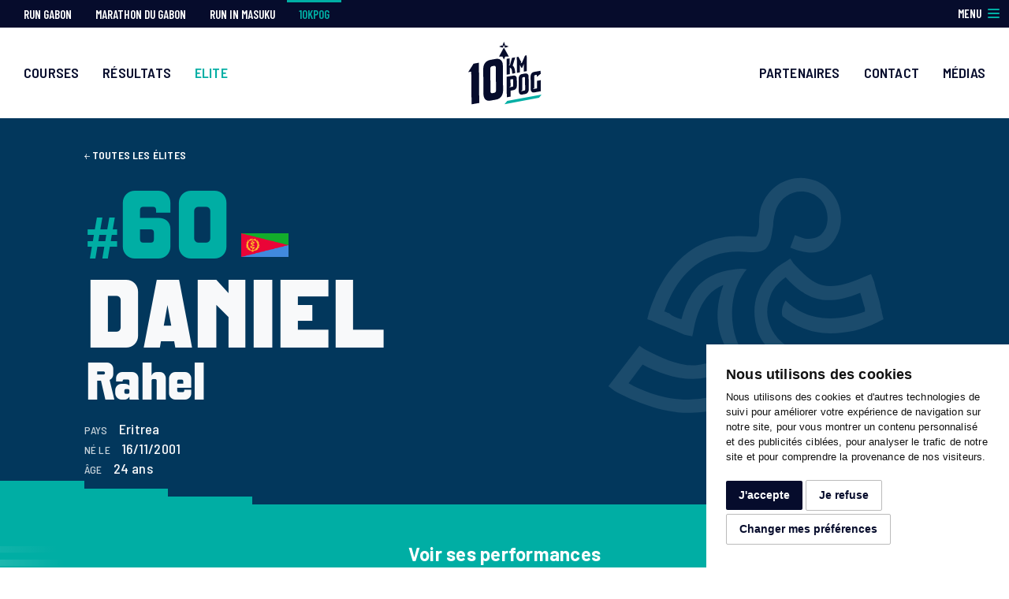

--- FILE ---
content_type: text/html; charset=UTF-8
request_url: https://www.rungabon.com/10kpog/elite/14857262
body_size: 56906
content:
<!doctype html><!--[if lt IE 7]><html class="nojs ms lt_ie7" lang="en"><![endif]--><!--[if IE 7]><html class="nojs ms ie7" lang="en"><![endif]--><!--[if IE 8]><html class="nojs ms ie8" lang="en"><![endif]--><!--[if gt IE 8]><html class="nojs ms" lang="en"><![endif]--><html lang="fr"><head> <meta charset="utf-8"><meta name="viewport" content="width=device-width, initial-scale=1.0"><meta http-equiv="Content-Language" content="fr"><meta http-equiv="Content-Type" content="text/html; charset=UTF-8"><meta name="description" content="" /><link rel="apple-touch-icon" sizes="180x180" href="/favicon/apple-touch-icon.png"><link rel="icon" type="image/png" sizes="32x32" href="/favicon/favicon-32x32.png"><link rel="icon" type="image/png" sizes="16x16" href="/favicon/favicon-16x16.png"><title> Run Gabon &#8250; </title><script type="text/javascript"> const APPLICATION_URL = "https://www.rungabon.com/10kpog/elite/14857262"; const APPLICATION_REFERENCE = "gabon"; const APPLICATION_DOMAIN = "www.rungabon.com"; const CSRF_TOKEN = "4RdC5LxI5g04bsb9V2cAkgYtqbRHNyx9MACxwRDv"; const APP_DEBUG = ""; const APP_URL = "http://www.rungabon.com"; const REQUEST_ROOT = "https://www.rungabon.com"; const REQUEST_ROOT_PATH = ""; const TIMEZONE = "Europe/Paris"; const LOCALE = "fr"; </script><style type="text/css"> @charset "UTF-8";:root{--blue:#007bff;--indigo:#6610f2;--purple:#6f42c1;--pink:#e83e8c;--red:#dc3545;--orange:#fd7e14;--yellow:#ffc107;--green:#28a745;--teal:#20c997;--cyan:#17a2b8;--white:#fff;--gray:#6c757d;--gray-dark:#343a40;--primary:#007bff;--secondary:#6c757d;--success:#28a745;--info:#17a2b8;--warning:#ffc107;--danger:#dc3545;--light:#f8f9fa;--dark:#343a40;--breakpoint-xs:0;--breakpoint-sm:576px;--breakpoint-md:768px;--breakpoint-lg:992px;--breakpoint-xl:1200px;--font-family-sans-serif:-apple-system,BlinkMacSystemFont,"Segoe UI",Roboto,"Helvetica Neue",Arial,"Noto Sans",sans-serif,"Apple Color Emoji","Segoe UI Emoji","Segoe UI Symbol","Noto Color Emoji";--font-family-monospace:SFMono-Regular,Menlo,Monaco,Consolas,"Liberation Mono","Courier New",monospace}*,*:before,*:after{box-sizing:border-box}html{font-family:sans-serif;line-height:1.15;-webkit-text-size-adjust:100%;-webkit-tap-highlight-color:rgba(0,0,0,0)}article,aside,figcaption,figure,footer,header,hgroup,main,nav,section{display:block}body{margin:0;font-family:-apple-system,BlinkMacSystemFont,"Segoe UI",Roboto,"Helvetica Neue",Arial,"Noto Sans",sans-serif,"Apple Color Emoji","Segoe UI Emoji","Segoe UI Symbol","Noto Color Emoji";font-size:1rem;font-weight:400;line-height:1.5;color:#212529;text-align:left;background-color:#fff}[tabindex="-1"]:focus{outline:0 !important}hr{box-sizing:content-box;height:0;overflow:visible}h1,h2,h3,h4,h5,h6{margin-top:0;margin-bottom:.5rem}p{margin-top:0;margin-bottom:1rem}abbr[title],abbr[data-original-title]{text-decoration:underline;-webkit-text-decoration:underline dotted;text-decoration:underline dotted;cursor:help;border-bottom:0;-webkit-text-decoration-skip-ink:none;text-decoration-skip-ink:none}address{margin-bottom:1rem;font-style:normal;line-height:inherit}ol,ul,dl{margin-top:0;margin-bottom:1rem}ol ol,ul ul,ol ul,ul ol{margin-bottom:0}dt{font-weight:700}dd{margin-bottom:.5rem;margin-left:0}blockquote{margin:0 0 1rem}b,strong{font-weight:bolder}small{font-size:80%}sub,sup{position:relative;font-size:75%;line-height:0;vertical-align:baseline}sub{bottom:-.25em}sup{top:-.5em}a{color:#007bff;text-decoration:none;background-color:transparent}a:hover{color:#0056b3;text-decoration:underline}a:not([href]):not([tabindex]){color:inherit;text-decoration:none}a:not([href]):not([tabindex]):hover,a:not([href]):not([tabindex]):focus{color:inherit;text-decoration:none}a:not([href]):not([tabindex]):focus{outline:0}pre,code,kbd,samp{font-family:SFMono-Regular,Menlo,Monaco,Consolas,"Liberation Mono","Courier New",monospace;font-size:1em}pre{margin-top:0;margin-bottom:1rem;overflow:auto}figure{margin:0 0 1rem}img{vertical-align:middle;border-style:none}svg{overflow:hidden;vertical-align:middle}table{border-collapse:collapse}caption{padding-top:.75rem;padding-bottom:.75rem;color:#6c757d;text-align:left;caption-side:bottom}th{text-align:inherit}label{display:inline-block;margin-bottom:.5rem}button{border-radius:0}button:focus{outline:1px dotted;outline:5px auto -webkit-focus-ring-color}input,button,select,optgroup,textarea{margin:0;font-family:inherit;font-size:inherit;line-height:inherit}button,input{overflow:visible}button,select{text-transform:none}select{word-wrap:normal}button,[type=button],[type=reset],[type=submit]{-webkit-appearance:button}button:not(:disabled),[type=button]:not(:disabled),[type=reset]:not(:disabled),[type=submit]:not(:disabled){cursor:pointer}button::-moz-focus-inner,[type=button]::-moz-focus-inner,[type=reset]::-moz-focus-inner,[type=submit]::-moz-focus-inner{padding:0;border-style:none}input[type=radio],input[type=checkbox]{box-sizing:border-box;padding:0}input[type=date],input[type=time],input[type=datetime-local],input[type=month]{-webkit-appearance:listbox}textarea{overflow:auto;resize:vertical}fieldset{min-width:0;padding:0;margin:0;border:0}legend{display:block;width:100%;max-width:100%;padding:0;margin-bottom:.5rem;font-size:1.5rem;line-height:inherit;color:inherit;white-space:normal}progress{vertical-align:baseline}[type=number]::-webkit-inner-spin-button,[type=number]::-webkit-outer-spin-button{height:auto}[type=search]{outline-offset:-2px;-webkit-appearance:none}[type=search]::-webkit-search-decoration{-webkit-appearance:none}::-webkit-file-upload-button{font:inherit;-webkit-appearance:button}output{display:inline-block}summary{display:list-item;cursor:pointer}template{display:none}[hidden]{display:none !important}h1,h2,h3,h4,h5,h6,.h1,.h2,.h3,.h4,.h5,.h6{margin-bottom:.5rem;font-weight:500;line-height:1.2}h1,.h1{font-size:2.5rem}h2,.h2{font-size:2rem}h3,.h3{font-size:1.75rem}h4,.h4{font-size:1.5rem}h5,.h5{font-size:1.25rem}h6,.h6{font-size:1rem}.lead{font-size:1.25rem;font-weight:300}.display-1{font-size:6rem;font-weight:300;line-height:1.2}.display-2{font-size:5.5rem;font-weight:300;line-height:1.2}.display-3{font-size:4.5rem;font-weight:300;line-height:1.2}.display-4{font-size:3.5rem;font-weight:300;line-height:1.2}hr{margin-top:1rem;margin-bottom:1rem;border:0;border-top:1px solid rgba(0,0,0,.1)}small,.small{font-size:80%;font-weight:400}mark,.mark{padding:.2em;background-color:#fcf8e3}.list-unstyled{padding-left:0;list-style:none}.list-inline{padding-left:0;list-style:none}.list-inline-item{display:inline-block}.list-inline-item:not(:last-child){margin-right:.5rem}.initialism{font-size:90%;text-transform:uppercase}.blockquote{margin-bottom:1rem;font-size:1.25rem}.blockquote-footer{display:block;font-size:80%;color:#6c757d}.blockquote-footer:before{content:"\2014\A0"}.img-fluid{max-width:100%;height:auto}.img-thumbnail{padding:.25rem;background-color:#fff;border:1px solid #dee2e6;border-radius:.25rem;max-width:100%;height:auto}.figure{display:inline-block}.figure-img{margin-bottom:.5rem;line-height:1}.figure-caption{font-size:90%;color:#6c757d}code{font-size:87.5%;color:#e83e8c;word-break:break-word}a>code{color:inherit}kbd{padding:.2rem .4rem;font-size:87.5%;color:#fff;background-color:#212529;border-radius:.2rem}kbd kbd{padding:0;font-size:100%;font-weight:700}pre{display:block;font-size:87.5%;color:#212529}pre code{font-size:inherit;color:inherit;word-break:normal}.pre-scrollable{max-height:340px;overflow-y:scroll}.container{width:100%;padding-right:15px;padding-left:15px;margin-right:auto;margin-left:auto}@media (min-width:576px){.container{max-width:540px}}@media (min-width:768px){.container{max-width:720px}}@media (min-width:992px){.container{max-width:960px}}@media (min-width:1200px){.container{max-width:1140px}}.container-fluid{width:100%;padding-right:15px;padding-left:15px;margin-right:auto;margin-left:auto}.row{display:flex;flex-wrap:wrap;margin-right:-15px;margin-left:-15px}.no-gutters{margin-right:0;margin-left:0}.no-gutters>.col,.no-gutters>[class*=col-]{padding-right:0;padding-left:0}.col-xl,.col-xl-auto,.col-xl-12,.col-xl-11,.col-xl-10,.col-xl-9,.col-xl-8,.col-xl-7,.col-xl-6,.col-xl-5,.col-xl-4,.col-xl-3,.col-xl-2,.col-xl-1,.col-lg,.col-lg-auto,.col-lg-12,.col-lg-11,.col-lg-10,.col-lg-9,.col-lg-8,.col-lg-7,.col-lg-6,.col-lg-5,.col-lg-4,.col-lg-3,.col-lg-2,.col-lg-1,.col-md,.col-md-auto,.col-md-12,.col-md-11,.col-md-10,.col-md-9,.col-md-8,.col-md-7,.col-md-6,.col-md-5,.col-md-4,.col-md-3,.col-md-2,.col-md-1,.col-sm,.col-sm-auto,.col-sm-12,.col-sm-11,.col-sm-10,.col-sm-9,.col-sm-8,.col-sm-7,.col-sm-6,.col-sm-5,.col-sm-4,.col-sm-3,.col-sm-2,.col-sm-1,.col,.col-auto,.col-12,.col-11,.col-10,.col-9,.col-8,.col-7,.col-6,.col-5,.col-4,.col-3,.col-2,.col-1{position:relative;width:100%;padding-right:15px;padding-left:15px}.col{flex-basis:0;flex-grow:1;max-width:100%}.col-auto{flex:0 0 auto;width:auto;max-width:100%}.col-1{flex:0 0 8.3333333333%;max-width:8.3333333333%}.col-2{flex:0 0 16.6666666667%;max-width:16.6666666667%}.col-3{flex:0 0 25%;max-width:25%}.col-4{flex:0 0 33.3333333333%;max-width:33.3333333333%}.col-5{flex:0 0 41.6666666667%;max-width:41.6666666667%}.col-6{flex:0 0 50%;max-width:50%}.col-7{flex:0 0 58.3333333333%;max-width:58.3333333333%}.col-8{flex:0 0 66.6666666667%;max-width:66.6666666667%}.col-9{flex:0 0 75%;max-width:75%}.col-10{flex:0 0 83.3333333333%;max-width:83.3333333333%}.col-11{flex:0 0 91.6666666667%;max-width:91.6666666667%}.col-12{flex:0 0 100%;max-width:100%}.order-first{order:-1}.order-last{order:13}.order-0{order:0}.order-1{order:1}.order-2{order:2}.order-3{order:3}.order-4{order:4}.order-5{order:5}.order-6{order:6}.order-7{order:7}.order-8{order:8}.order-9{order:9}.order-10{order:10}.order-11{order:11}.order-12{order:12}.offset-1{margin-left:8.3333333333%}.offset-2{margin-left:16.6666666667%}.offset-3{margin-left:25%}.offset-4{margin-left:33.3333333333%}.offset-5{margin-left:41.6666666667%}.offset-6{margin-left:50%}.offset-7{margin-left:58.3333333333%}.offset-8{margin-left:66.6666666667%}.offset-9{margin-left:75%}.offset-10{margin-left:83.3333333333%}.offset-11{margin-left:91.6666666667%}@media (min-width:576px){.col-sm{flex-basis:0;flex-grow:1;max-width:100%}.col-sm-auto{flex:0 0 auto;width:auto;max-width:100%}.col-sm-1{flex:0 0 8.3333333333%;max-width:8.3333333333%}.col-sm-2{flex:0 0 16.6666666667%;max-width:16.6666666667%}.col-sm-3{flex:0 0 25%;max-width:25%}.col-sm-4{flex:0 0 33.3333333333%;max-width:33.3333333333%}.col-sm-5{flex:0 0 41.6666666667%;max-width:41.6666666667%}.col-sm-6{flex:0 0 50%;max-width:50%}.col-sm-7{flex:0 0 58.3333333333%;max-width:58.3333333333%}.col-sm-8{flex:0 0 66.6666666667%;max-width:66.6666666667%}.col-sm-9{flex:0 0 75%;max-width:75%}.col-sm-10{flex:0 0 83.3333333333%;max-width:83.3333333333%}.col-sm-11{flex:0 0 91.6666666667%;max-width:91.6666666667%}.col-sm-12{flex:0 0 100%;max-width:100%}.order-sm-first{order:-1}.order-sm-last{order:13}.order-sm-0{order:0}.order-sm-1{order:1}.order-sm-2{order:2}.order-sm-3{order:3}.order-sm-4{order:4}.order-sm-5{order:5}.order-sm-6{order:6}.order-sm-7{order:7}.order-sm-8{order:8}.order-sm-9{order:9}.order-sm-10{order:10}.order-sm-11{order:11}.order-sm-12{order:12}.offset-sm-0{margin-left:0}.offset-sm-1{margin-left:8.3333333333%}.offset-sm-2{margin-left:16.6666666667%}.offset-sm-3{margin-left:25%}.offset-sm-4{margin-left:33.3333333333%}.offset-sm-5{margin-left:41.6666666667%}.offset-sm-6{margin-left:50%}.offset-sm-7{margin-left:58.3333333333%}.offset-sm-8{margin-left:66.6666666667%}.offset-sm-9{margin-left:75%}.offset-sm-10{margin-left:83.3333333333%}.offset-sm-11{margin-left:91.6666666667%}}@media (min-width:768px){.col-md{flex-basis:0;flex-grow:1;max-width:100%}.col-md-auto{flex:0 0 auto;width:auto;max-width:100%}.col-md-1{flex:0 0 8.3333333333%;max-width:8.3333333333%}.col-md-2{flex:0 0 16.6666666667%;max-width:16.6666666667%}.col-md-3{flex:0 0 25%;max-width:25%}.col-md-4{flex:0 0 33.3333333333%;max-width:33.3333333333%}.col-md-5{flex:0 0 41.6666666667%;max-width:41.6666666667%}.col-md-6{flex:0 0 50%;max-width:50%}.col-md-7{flex:0 0 58.3333333333%;max-width:58.3333333333%}.col-md-8{flex:0 0 66.6666666667%;max-width:66.6666666667%}.col-md-9{flex:0 0 75%;max-width:75%}.col-md-10{flex:0 0 83.3333333333%;max-width:83.3333333333%}.col-md-11{flex:0 0 91.6666666667%;max-width:91.6666666667%}.col-md-12{flex:0 0 100%;max-width:100%}.order-md-first{order:-1}.order-md-last{order:13}.order-md-0{order:0}.order-md-1{order:1}.order-md-2{order:2}.order-md-3{order:3}.order-md-4{order:4}.order-md-5{order:5}.order-md-6{order:6}.order-md-7{order:7}.order-md-8{order:8}.order-md-9{order:9}.order-md-10{order:10}.order-md-11{order:11}.order-md-12{order:12}.offset-md-0{margin-left:0}.offset-md-1{margin-left:8.3333333333%}.offset-md-2{margin-left:16.6666666667%}.offset-md-3{margin-left:25%}.offset-md-4{margin-left:33.3333333333%}.offset-md-5{margin-left:41.6666666667%}.offset-md-6{margin-left:50%}.offset-md-7{margin-left:58.3333333333%}.offset-md-8{margin-left:66.6666666667%}.offset-md-9{margin-left:75%}.offset-md-10{margin-left:83.3333333333%}.offset-md-11{margin-left:91.6666666667%}}@media (min-width:992px){.col-lg{flex-basis:0;flex-grow:1;max-width:100%}.col-lg-auto{flex:0 0 auto;width:auto;max-width:100%}.col-lg-1{flex:0 0 8.3333333333%;max-width:8.3333333333%}.col-lg-2{flex:0 0 16.6666666667%;max-width:16.6666666667%}.col-lg-3{flex:0 0 25%;max-width:25%}.col-lg-4{flex:0 0 33.3333333333%;max-width:33.3333333333%}.col-lg-5{flex:0 0 41.6666666667%;max-width:41.6666666667%}.col-lg-6{flex:0 0 50%;max-width:50%}.col-lg-7{flex:0 0 58.3333333333%;max-width:58.3333333333%}.col-lg-8{flex:0 0 66.6666666667%;max-width:66.6666666667%}.col-lg-9{flex:0 0 75%;max-width:75%}.col-lg-10{flex:0 0 83.3333333333%;max-width:83.3333333333%}.col-lg-11{flex:0 0 91.6666666667%;max-width:91.6666666667%}.col-lg-12{flex:0 0 100%;max-width:100%}.order-lg-first{order:-1}.order-lg-last{order:13}.order-lg-0{order:0}.order-lg-1{order:1}.order-lg-2{order:2}.order-lg-3{order:3}.order-lg-4{order:4}.order-lg-5{order:5}.order-lg-6{order:6}.order-lg-7{order:7}.order-lg-8{order:8}.order-lg-9{order:9}.order-lg-10{order:10}.order-lg-11{order:11}.order-lg-12{order:12}.offset-lg-0{margin-left:0}.offset-lg-1{margin-left:8.3333333333%}.offset-lg-2{margin-left:16.6666666667%}.offset-lg-3{margin-left:25%}.offset-lg-4{margin-left:33.3333333333%}.offset-lg-5{margin-left:41.6666666667%}.offset-lg-6{margin-left:50%}.offset-lg-7{margin-left:58.3333333333%}.offset-lg-8{margin-left:66.6666666667%}.offset-lg-9{margin-left:75%}.offset-lg-10{margin-left:83.3333333333%}.offset-lg-11{margin-left:91.6666666667%}}@media (min-width:1200px){.col-xl{flex-basis:0;flex-grow:1;max-width:100%}.col-xl-auto{flex:0 0 auto;width:auto;max-width:100%}.col-xl-1{flex:0 0 8.3333333333%;max-width:8.3333333333%}.col-xl-2{flex:0 0 16.6666666667%;max-width:16.6666666667%}.col-xl-3{flex:0 0 25%;max-width:25%}.col-xl-4{flex:0 0 33.3333333333%;max-width:33.3333333333%}.col-xl-5{flex:0 0 41.6666666667%;max-width:41.6666666667%}.col-xl-6{flex:0 0 50%;max-width:50%}.col-xl-7{flex:0 0 58.3333333333%;max-width:58.3333333333%}.col-xl-8{flex:0 0 66.6666666667%;max-width:66.6666666667%}.col-xl-9{flex:0 0 75%;max-width:75%}.col-xl-10{flex:0 0 83.3333333333%;max-width:83.3333333333%}.col-xl-11{flex:0 0 91.6666666667%;max-width:91.6666666667%}.col-xl-12{flex:0 0 100%;max-width:100%}.order-xl-first{order:-1}.order-xl-last{order:13}.order-xl-0{order:0}.order-xl-1{order:1}.order-xl-2{order:2}.order-xl-3{order:3}.order-xl-4{order:4}.order-xl-5{order:5}.order-xl-6{order:6}.order-xl-7{order:7}.order-xl-8{order:8}.order-xl-9{order:9}.order-xl-10{order:10}.order-xl-11{order:11}.order-xl-12{order:12}.offset-xl-0{margin-left:0}.offset-xl-1{margin-left:8.3333333333%}.offset-xl-2{margin-left:16.6666666667%}.offset-xl-3{margin-left:25%}.offset-xl-4{margin-left:33.3333333333%}.offset-xl-5{margin-left:41.6666666667%}.offset-xl-6{margin-left:50%}.offset-xl-7{margin-left:58.3333333333%}.offset-xl-8{margin-left:66.6666666667%}.offset-xl-9{margin-left:75%}.offset-xl-10{margin-left:83.3333333333%}.offset-xl-11{margin-left:91.6666666667%}}.table{width:100%;margin-bottom:1rem;color:#212529}.table th,.table td{padding:.75rem;vertical-align:top;border-top:1px solid #dee2e6}.table thead th{vertical-align:bottom;border-bottom:2px solid #dee2e6}.table tbody+tbody{border-top:2px solid #dee2e6}.table-sm th,.table-sm td{padding:.3rem}.table-bordered{border:1px solid #dee2e6}.table-bordered th,.table-bordered td{border:1px solid #dee2e6}.table-bordered thead th,.table-bordered thead td{border-bottom-width:2px}.table-borderless th,.table-borderless td,.table-borderless thead th,.table-borderless tbody+tbody{border:0}.table-striped tbody tr:nth-of-type(odd){background-color:rgba(0,0,0,.05)}.table-hover tbody tr:hover{color:#212529;background-color:rgba(0,0,0,.075)}.table-primary,.table-primary>th,.table-primary>td{background-color:#b8daff}.table-primary th,.table-primary td,.table-primary thead th,.table-primary tbody+tbody{border-color:#7abaff}.table-hover .table-primary:hover{background-color:#9fcdff}.table-hover .table-primary:hover>td,.table-hover .table-primary:hover>th{background-color:#9fcdff}.table-secondary,.table-secondary>th,.table-secondary>td{background-color:#d6d8db}.table-secondary th,.table-secondary td,.table-secondary thead th,.table-secondary tbody+tbody{border-color:#b3b7bb}.table-hover .table-secondary:hover{background-color:#c8cbcf}.table-hover .table-secondary:hover>td,.table-hover .table-secondary:hover>th{background-color:#c8cbcf}.table-success,.table-success>th,.table-success>td{background-color:#c3e6cb}.table-success th,.table-success td,.table-success thead th,.table-success tbody+tbody{border-color:#8fd19e}.table-hover .table-success:hover{background-color:#b1dfbb}.table-hover .table-success:hover>td,.table-hover .table-success:hover>th{background-color:#b1dfbb}.table-info,.table-info>th,.table-info>td{background-color:#bee5eb}.table-info th,.table-info td,.table-info thead th,.table-info tbody+tbody{border-color:#86cfda}.table-hover .table-info:hover{background-color:#abdde5}.table-hover .table-info:hover>td,.table-hover .table-info:hover>th{background-color:#abdde5}.table-warning,.table-warning>th,.table-warning>td{background-color:#ffeeba}.table-warning th,.table-warning td,.table-warning thead th,.table-warning tbody+tbody{border-color:#ffdf7e}.table-hover .table-warning:hover{background-color:#ffe8a1}.table-hover .table-warning:hover>td,.table-hover .table-warning:hover>th{background-color:#ffe8a1}.table-danger,.table-danger>th,.table-danger>td{background-color:#f5c6cb}.table-danger th,.table-danger td,.table-danger thead th,.table-danger tbody+tbody{border-color:#ed969e}.table-hover .table-danger:hover{background-color:#f1b0b7}.table-hover .table-danger:hover>td,.table-hover .table-danger:hover>th{background-color:#f1b0b7}.table-light,.table-light>th,.table-light>td{background-color:#fdfdfe}.table-light th,.table-light td,.table-light thead th,.table-light tbody+tbody{border-color:#fbfcfc}.table-hover .table-light:hover{background-color:#ececf6}.table-hover .table-light:hover>td,.table-hover .table-light:hover>th{background-color:#ececf6}.table-dark,.table-dark>th,.table-dark>td{background-color:#c6c8ca}.table-dark th,.table-dark td,.table-dark thead th,.table-dark tbody+tbody{border-color:#95999c}.table-hover .table-dark:hover{background-color:#b9bbbe}.table-hover .table-dark:hover>td,.table-hover .table-dark:hover>th{background-color:#b9bbbe}.table-active,.table-active>th,.table-active>td{background-color:rgba(0,0,0,.075)}.table-hover .table-active:hover{background-color:rgba(0,0,0,.075)}.table-hover .table-active:hover>td,.table-hover .table-active:hover>th{background-color:rgba(0,0,0,.075)}.table .thead-dark th{color:#fff;background-color:#343a40;border-color:#454d55}.table .thead-light th{color:#495057;background-color:#e9ecef;border-color:#dee2e6}.table-dark{color:#fff;background-color:#343a40}.table-dark th,.table-dark td,.table-dark thead th{border-color:#454d55}.table-dark.table-bordered{border:0}.table-dark.table-striped tbody tr:nth-of-type(odd){background-color:rgba(255,255,255,.05)}.table-dark.table-hover tbody tr:hover{color:#fff;background-color:rgba(255,255,255,.075)}@media (max-width:575.98px){.table-responsive-sm{display:block;width:100%;overflow-x:auto;-webkit-overflow-scrolling:touch}.table-responsive-sm>.table-bordered{border:0}}@media (max-width:767.98px){.table-responsive-md{display:block;width:100%;overflow-x:auto;-webkit-overflow-scrolling:touch}.table-responsive-md>.table-bordered{border:0}}@media (max-width:991.98px){.table-responsive-lg{display:block;width:100%;overflow-x:auto;-webkit-overflow-scrolling:touch}.table-responsive-lg>.table-bordered{border:0}}@media (max-width:1199.98px){.table-responsive-xl{display:block;width:100%;overflow-x:auto;-webkit-overflow-scrolling:touch}.table-responsive-xl>.table-bordered{border:0}}.table-responsive{display:block;width:100%;overflow-x:auto;-webkit-overflow-scrolling:touch}.table-responsive>.table-bordered{border:0}.form-control{display:block;width:100%;height:calc(1.5em + .75rem + 2px);padding:.375rem .75rem;font-size:1rem;font-weight:400;line-height:1.5;color:#495057;background-color:#fff;background-clip:padding-box;border:1px solid #ced4da;border-radius:.25rem;transition:border-color .15s ease-in-out,box-shadow .15s ease-in-out}@media (prefers-reduced-motion:reduce){.form-control{transition:none}}.form-control::-ms-expand{background-color:transparent;border:0}.form-control:focus{color:#495057;background-color:#fff;border-color:#80bdff;outline:0;box-shadow:0 0 0 .2rem rgba(0,123,255,.25)}.form-control::-webkit-input-placeholder{color:#6c757d;opacity:1}.form-control:-ms-input-placeholder{color:#6c757d;opacity:1}.form-control::-ms-input-placeholder{color:#6c757d;opacity:1}.form-control::placeholder{color:#6c757d;opacity:1}.form-control:disabled,.form-control[readonly]{background-color:#e9ecef;opacity:1}select.form-control:focus::-ms-value{color:#495057;background-color:#fff}.form-control-file,.form-control-range{display:block;width:100%}.col-form-label{padding-top:calc(.375rem + 1px);padding-bottom:calc(.375rem + 1px);margin-bottom:0;font-size:inherit;line-height:1.5}.col-form-label-lg{padding-top:calc(.5rem + 1px);padding-bottom:calc(.5rem + 1px);font-size:1.25rem;line-height:1.5}.col-form-label-sm{padding-top:calc(.25rem + 1px);padding-bottom:calc(.25rem + 1px);font-size:.875rem;line-height:1.5}.form-control-plaintext{display:block;width:100%;padding-top:.375rem;padding-bottom:.375rem;margin-bottom:0;line-height:1.5;color:#212529;background-color:transparent;border:solid transparent;border-width:1px 0}.form-control-plaintext.form-control-sm,.form-control-plaintext.form-control-lg{padding-right:0;padding-left:0}.form-control-sm{height:calc(1.5em + .5rem + 2px);padding:.25rem .5rem;font-size:.875rem;line-height:1.5;border-radius:.2rem}.form-control-lg{height:calc(1.5em + 1rem + 2px);padding:.5rem 1rem;font-size:1.25rem;line-height:1.5;border-radius:.3rem}select.form-control[size],select.form-control[multiple]{height:auto}textarea.form-control{height:auto}.form-group{margin-bottom:1rem}.form-text{display:block;margin-top:.25rem}.form-row{display:flex;flex-wrap:wrap;margin-right:-5px;margin-left:-5px}.form-row>.col,.form-row>[class*=col-]{padding-right:5px;padding-left:5px}.form-check{position:relative;display:block;padding-left:1.25rem}.form-check-input{position:absolute;margin-top:.3rem;margin-left:-1.25rem}.form-check-input:disabled~.form-check-label{color:#6c757d}.form-check-label{margin-bottom:0}.form-check-inline{display:inline-flex;align-items:center;padding-left:0;margin-right:.75rem}.form-check-inline .form-check-input{position:static;margin-top:0;margin-right:.3125rem;margin-left:0}.valid-feedback{display:none;width:100%;margin-top:.25rem;font-size:80%;color:#28a745}.valid-tooltip{position:absolute;top:100%;z-index:5;display:none;max-width:100%;padding:.25rem .5rem;margin-top:.1rem;font-size:.875rem;line-height:1.5;color:#fff;background-color:rgba(40,167,69,.9);border-radius:.25rem}.was-validated .form-control:valid,.form-control.is-valid{border-color:#28a745;padding-right:calc(1.5em + .75rem);background-image:url("data:image/svg+xml,%3csvg xmlns='http://www.w3.org/2000/svg' viewBox='0 0 8 8'%3e%3cpath fill='%2328a745' d='M2.3 6.73L.6 4.53c-.4-1.04.46-1.4 1.1-.8l1.1 1.4 3.4-3.8c.6-.63 1.6-.27 1.2.7l-4 4.6c-.43.5-.8.4-1.1.1z'/%3e%3c/svg%3e");background-repeat:no-repeat;background-position:center right calc(.375em + .1875rem);background-size:calc(.75em + .375rem) calc(.75em + .375rem)}.was-validated .form-control:valid:focus,.form-control.is-valid:focus{border-color:#28a745;box-shadow:0 0 0 .2rem rgba(40,167,69,.25)}.was-validated .form-control:valid~.valid-feedback,.was-validated .form-control:valid~.valid-tooltip,.form-control.is-valid~.valid-feedback,.form-control.is-valid~.valid-tooltip{display:block}.was-validated textarea.form-control:valid,textarea.form-control.is-valid{padding-right:calc(1.5em + .75rem);background-position:top calc(.375em + .1875rem) right calc(.375em + .1875rem)}.was-validated .custom-select:valid,.custom-select.is-valid{border-color:#28a745;padding-right:calc((1em + .75rem)*3/4 + 1.75rem);background:url("data:image/svg+xml,%3csvg xmlns='http://www.w3.org/2000/svg' viewBox='0 0 4 5'%3e%3cpath fill='%23343a40' d='M2 0L0 2h4zm0 5L0 3h4z'/%3e%3c/svg%3e") no-repeat right .75rem center/8px 10px,url("data:image/svg+xml,%3csvg xmlns='http://www.w3.org/2000/svg' viewBox='0 0 8 8'%3e%3cpath fill='%2328a745' d='M2.3 6.73L.6 4.53c-.4-1.04.46-1.4 1.1-.8l1.1 1.4 3.4-3.8c.6-.63 1.6-.27 1.2.7l-4 4.6c-.43.5-.8.4-1.1.1z'/%3e%3c/svg%3e") #fff no-repeat center right 1.75rem/calc(.75em + .375rem) calc(.75em + .375rem)}.was-validated .custom-select:valid:focus,.custom-select.is-valid:focus{border-color:#28a745;box-shadow:0 0 0 .2rem rgba(40,167,69,.25)}.was-validated .custom-select:valid~.valid-feedback,.was-validated .custom-select:valid~.valid-tooltip,.custom-select.is-valid~.valid-feedback,.custom-select.is-valid~.valid-tooltip{display:block}.was-validated .form-control-file:valid~.valid-feedback,.was-validated .form-control-file:valid~.valid-tooltip,.form-control-file.is-valid~.valid-feedback,.form-control-file.is-valid~.valid-tooltip{display:block}.was-validated .form-check-input:valid~.form-check-label,.form-check-input.is-valid~.form-check-label{color:#28a745}.was-validated .form-check-input:valid~.valid-feedback,.was-validated .form-check-input:valid~.valid-tooltip,.form-check-input.is-valid~.valid-feedback,.form-check-input.is-valid~.valid-tooltip{display:block}.was-validated .custom-control-input:valid~.custom-control-label,.custom-control-input.is-valid~.custom-control-label{color:#28a745}.was-validated .custom-control-input:valid~.custom-control-label:before,.custom-control-input.is-valid~.custom-control-label:before{border-color:#28a745}.was-validated .custom-control-input:valid~.valid-feedback,.was-validated .custom-control-input:valid~.valid-tooltip,.custom-control-input.is-valid~.valid-feedback,.custom-control-input.is-valid~.valid-tooltip{display:block}.was-validated .custom-control-input:valid:checked~.custom-control-label:before,.custom-control-input.is-valid:checked~.custom-control-label:before{border-color:#34ce57;background-color:#34ce57}.was-validated .custom-control-input:valid:focus~.custom-control-label:before,.custom-control-input.is-valid:focus~.custom-control-label:before{box-shadow:0 0 0 .2rem rgba(40,167,69,.25)}.was-validated .custom-control-input:valid:focus:not(:checked)~.custom-control-label:before,.custom-control-input.is-valid:focus:not(:checked)~.custom-control-label:before{border-color:#28a745}.was-validated .custom-file-input:valid~.custom-file-label,.custom-file-input.is-valid~.custom-file-label{border-color:#28a745}.was-validated .custom-file-input:valid~.valid-feedback,.was-validated .custom-file-input:valid~.valid-tooltip,.custom-file-input.is-valid~.valid-feedback,.custom-file-input.is-valid~.valid-tooltip{display:block}.was-validated .custom-file-input:valid:focus~.custom-file-label,.custom-file-input.is-valid:focus~.custom-file-label{border-color:#28a745;box-shadow:0 0 0 .2rem rgba(40,167,69,.25)}.invalid-feedback{display:none;width:100%;margin-top:.25rem;font-size:80%;color:#dc3545}.invalid-tooltip{position:absolute;top:100%;z-index:5;display:none;max-width:100%;padding:.25rem .5rem;margin-top:.1rem;font-size:.875rem;line-height:1.5;color:#fff;background-color:rgba(220,53,69,.9);border-radius:.25rem}.was-validated .form-control:invalid,.form-control.is-invalid{border-color:#dc3545;padding-right:calc(1.5em + .75rem);background-image:url("data:image/svg+xml,%3csvg xmlns='http://www.w3.org/2000/svg' fill='%23dc3545' viewBox='-2 -2 7 7'%3e%3cpath stroke='%23dc3545' d='M0 0l3 3m0-3L0 3'/%3e%3ccircle r='.5'/%3e%3ccircle cx='3' r='.5'/%3e%3ccircle cy='3' r='.5'/%3e%3ccircle cx='3' cy='3' r='.5'/%3e%3c/svg%3E");background-repeat:no-repeat;background-position:center right calc(.375em + .1875rem);background-size:calc(.75em + .375rem) calc(.75em + .375rem)}.was-validated .form-control:invalid:focus,.form-control.is-invalid:focus{border-color:#dc3545;box-shadow:0 0 0 .2rem rgba(220,53,69,.25)}.was-validated .form-control:invalid~.invalid-feedback,.was-validated .form-control:invalid~.invalid-tooltip,.form-control.is-invalid~.invalid-feedback,.form-control.is-invalid~.invalid-tooltip{display:block}.was-validated textarea.form-control:invalid,textarea.form-control.is-invalid{padding-right:calc(1.5em + .75rem);background-position:top calc(.375em + .1875rem) right calc(.375em + .1875rem)}.was-validated .custom-select:invalid,.custom-select.is-invalid{border-color:#dc3545;padding-right:calc((1em + .75rem)*3/4 + 1.75rem);background:url("data:image/svg+xml,%3csvg xmlns='http://www.w3.org/2000/svg' viewBox='0 0 4 5'%3e%3cpath fill='%23343a40' d='M2 0L0 2h4zm0 5L0 3h4z'/%3e%3c/svg%3e") no-repeat right .75rem center/8px 10px,url("data:image/svg+xml,%3csvg xmlns='http://www.w3.org/2000/svg' fill='%23dc3545' viewBox='-2 -2 7 7'%3e%3cpath stroke='%23dc3545' d='M0 0l3 3m0-3L0 3'/%3e%3ccircle r='.5'/%3e%3ccircle cx='3' r='.5'/%3e%3ccircle cy='3' r='.5'/%3e%3ccircle cx='3' cy='3' r='.5'/%3e%3c/svg%3E") #fff no-repeat center right 1.75rem/calc(.75em + .375rem) calc(.75em + .375rem)}.was-validated .custom-select:invalid:focus,.custom-select.is-invalid:focus{border-color:#dc3545;box-shadow:0 0 0 .2rem rgba(220,53,69,.25)}.was-validated .custom-select:invalid~.invalid-feedback,.was-validated .custom-select:invalid~.invalid-tooltip,.custom-select.is-invalid~.invalid-feedback,.custom-select.is-invalid~.invalid-tooltip{display:block}.was-validated .form-control-file:invalid~.invalid-feedback,.was-validated .form-control-file:invalid~.invalid-tooltip,.form-control-file.is-invalid~.invalid-feedback,.form-control-file.is-invalid~.invalid-tooltip{display:block}.was-validated .form-check-input:invalid~.form-check-label,.form-check-input.is-invalid~.form-check-label{color:#dc3545}.was-validated .form-check-input:invalid~.invalid-feedback,.was-validated .form-check-input:invalid~.invalid-tooltip,.form-check-input.is-invalid~.invalid-feedback,.form-check-input.is-invalid~.invalid-tooltip{display:block}.was-validated .custom-control-input:invalid~.custom-control-label,.custom-control-input.is-invalid~.custom-control-label{color:#dc3545}.was-validated .custom-control-input:invalid~.custom-control-label:before,.custom-control-input.is-invalid~.custom-control-label:before{border-color:#dc3545}.was-validated .custom-control-input:invalid~.invalid-feedback,.was-validated .custom-control-input:invalid~.invalid-tooltip,.custom-control-input.is-invalid~.invalid-feedback,.custom-control-input.is-invalid~.invalid-tooltip{display:block}.was-validated .custom-control-input:invalid:checked~.custom-control-label:before,.custom-control-input.is-invalid:checked~.custom-control-label:before{border-color:#e4606d;background-color:#e4606d}.was-validated .custom-control-input:invalid:focus~.custom-control-label:before,.custom-control-input.is-invalid:focus~.custom-control-label:before{box-shadow:0 0 0 .2rem rgba(220,53,69,.25)}.was-validated .custom-control-input:invalid:focus:not(:checked)~.custom-control-label:before,.custom-control-input.is-invalid:focus:not(:checked)~.custom-control-label:before{border-color:#dc3545}.was-validated .custom-file-input:invalid~.custom-file-label,.custom-file-input.is-invalid~.custom-file-label{border-color:#dc3545}.was-validated .custom-file-input:invalid~.invalid-feedback,.was-validated .custom-file-input:invalid~.invalid-tooltip,.custom-file-input.is-invalid~.invalid-feedback,.custom-file-input.is-invalid~.invalid-tooltip{display:block}.was-validated .custom-file-input:invalid:focus~.custom-file-label,.custom-file-input.is-invalid:focus~.custom-file-label{border-color:#dc3545;box-shadow:0 0 0 .2rem rgba(220,53,69,.25)}.form-inline{display:flex;flex-flow:row wrap;align-items:center}.form-inline .form-check{width:100%}@media (min-width:576px){.form-inline label{display:flex;align-items:center;justify-content:center;margin-bottom:0}.form-inline .form-group{display:flex;flex:0 0 auto;flex-flow:row wrap;align-items:center;margin-bottom:0}.form-inline .form-control{display:inline-block;width:auto;vertical-align:middle}.form-inline .form-control-plaintext{display:inline-block}.form-inline .input-group,.form-inline .custom-select{width:auto}.form-inline .form-check{display:flex;align-items:center;justify-content:center;width:auto;padding-left:0}.form-inline .form-check-input{position:relative;flex-shrink:0;margin-top:0;margin-right:.25rem;margin-left:0}.form-inline .custom-control{align-items:center;justify-content:center}.form-inline .custom-control-label{margin-bottom:0}}.btn{display:inline-block;font-weight:400;color:#212529;text-align:center;vertical-align:middle;-webkit-user-select:none;-moz-user-select:none;-ms-user-select:none;user-select:none;background-color:transparent;border:1px solid transparent;padding:.375rem .75rem;font-size:1rem;line-height:1.5;border-radius:.25rem;transition:color .15s ease-in-out,background-color .15s ease-in-out,border-color .15s ease-in-out,box-shadow .15s ease-in-out}@media (prefers-reduced-motion:reduce){.btn{transition:none}}.btn:hover{color:#212529;text-decoration:none}.btn:focus,.btn.focus{outline:0;box-shadow:0 0 0 .2rem rgba(0,123,255,.25)}.btn.disabled,.btn:disabled{opacity:.65}a.btn.disabled,fieldset:disabled a.btn{pointer-events:none}.btn-primary{color:#fff;background-color:#007bff;border-color:#007bff}.btn-primary:hover{color:#fff;background-color:#0069d9;border-color:#0062cc}.btn-primary:focus,.btn-primary.focus{box-shadow:0 0 0 .2rem rgba(38,143,255,.5)}.btn-primary.disabled,.btn-primary:disabled{color:#fff;background-color:#007bff;border-color:#007bff}.btn-primary:not(:disabled):not(.disabled):active,.btn-primary:not(:disabled):not(.disabled).active,.show>.btn-primary.dropdown-toggle{color:#fff;background-color:#0062cc;border-color:#005cbf}.btn-primary:not(:disabled):not(.disabled):active:focus,.btn-primary:not(:disabled):not(.disabled).active:focus,.show>.btn-primary.dropdown-toggle:focus{box-shadow:0 0 0 .2rem rgba(38,143,255,.5)}.btn-secondary{color:#fff;background-color:#6c757d;border-color:#6c757d}.btn-secondary:hover{color:#fff;background-color:#5a6268;border-color:#545b62}.btn-secondary:focus,.btn-secondary.focus{box-shadow:0 0 0 .2rem rgba(130,138,145,.5)}.btn-secondary.disabled,.btn-secondary:disabled{color:#fff;background-color:#6c757d;border-color:#6c757d}.btn-secondary:not(:disabled):not(.disabled):active,.btn-secondary:not(:disabled):not(.disabled).active,.show>.btn-secondary.dropdown-toggle{color:#fff;background-color:#545b62;border-color:#4e555b}.btn-secondary:not(:disabled):not(.disabled):active:focus,.btn-secondary:not(:disabled):not(.disabled).active:focus,.show>.btn-secondary.dropdown-toggle:focus{box-shadow:0 0 0 .2rem rgba(130,138,145,.5)}.btn-success{color:#fff;background-color:#28a745;border-color:#28a745}.btn-success:hover{color:#fff;background-color:#218838;border-color:#1e7e34}.btn-success:focus,.btn-success.focus{box-shadow:0 0 0 .2rem rgba(72,180,97,.5)}.btn-success.disabled,.btn-success:disabled{color:#fff;background-color:#28a745;border-color:#28a745}.btn-success:not(:disabled):not(.disabled):active,.btn-success:not(:disabled):not(.disabled).active,.show>.btn-success.dropdown-toggle{color:#fff;background-color:#1e7e34;border-color:#1c7430}.btn-success:not(:disabled):not(.disabled):active:focus,.btn-success:not(:disabled):not(.disabled).active:focus,.show>.btn-success.dropdown-toggle:focus{box-shadow:0 0 0 .2rem rgba(72,180,97,.5)}.btn-info{color:#fff;background-color:#17a2b8;border-color:#17a2b8}.btn-info:hover{color:#fff;background-color:#138496;border-color:#117a8b}.btn-info:focus,.btn-info.focus{box-shadow:0 0 0 .2rem rgba(58,176,195,.5)}.btn-info.disabled,.btn-info:disabled{color:#fff;background-color:#17a2b8;border-color:#17a2b8}.btn-info:not(:disabled):not(.disabled):active,.btn-info:not(:disabled):not(.disabled).active,.show>.btn-info.dropdown-toggle{color:#fff;background-color:#117a8b;border-color:#10707f}.btn-info:not(:disabled):not(.disabled):active:focus,.btn-info:not(:disabled):not(.disabled).active:focus,.show>.btn-info.dropdown-toggle:focus{box-shadow:0 0 0 .2rem rgba(58,176,195,.5)}.btn-warning{color:#212529;background-color:#ffc107;border-color:#ffc107}.btn-warning:hover{color:#212529;background-color:#e0a800;border-color:#d39e00}.btn-warning:focus,.btn-warning.focus{box-shadow:0 0 0 .2rem rgba(222,170,12,.5)}.btn-warning.disabled,.btn-warning:disabled{color:#212529;background-color:#ffc107;border-color:#ffc107}.btn-warning:not(:disabled):not(.disabled):active,.btn-warning:not(:disabled):not(.disabled).active,.show>.btn-warning.dropdown-toggle{color:#212529;background-color:#d39e00;border-color:#c69500}.btn-warning:not(:disabled):not(.disabled):active:focus,.btn-warning:not(:disabled):not(.disabled).active:focus,.show>.btn-warning.dropdown-toggle:focus{box-shadow:0 0 0 .2rem rgba(222,170,12,.5)}.btn-danger{color:#fff;background-color:#dc3545;border-color:#dc3545}.btn-danger:hover{color:#fff;background-color:#c82333;border-color:#bd2130}.btn-danger:focus,.btn-danger.focus{box-shadow:0 0 0 .2rem rgba(225,83,97,.5)}.btn-danger.disabled,.btn-danger:disabled{color:#fff;background-color:#dc3545;border-color:#dc3545}.btn-danger:not(:disabled):not(.disabled):active,.btn-danger:not(:disabled):not(.disabled).active,.show>.btn-danger.dropdown-toggle{color:#fff;background-color:#bd2130;border-color:#b21f2d}.btn-danger:not(:disabled):not(.disabled):active:focus,.btn-danger:not(:disabled):not(.disabled).active:focus,.show>.btn-danger.dropdown-toggle:focus{box-shadow:0 0 0 .2rem rgba(225,83,97,.5)}.btn-light{color:#212529;background-color:#f8f9fa;border-color:#f8f9fa}.btn-light:hover{color:#212529;background-color:#e2e6ea;border-color:#dae0e5}.btn-light:focus,.btn-light.focus{box-shadow:0 0 0 .2rem rgba(216,217,219,.5)}.btn-light.disabled,.btn-light:disabled{color:#212529;background-color:#f8f9fa;border-color:#f8f9fa}.btn-light:not(:disabled):not(.disabled):active,.btn-light:not(:disabled):not(.disabled).active,.show>.btn-light.dropdown-toggle{color:#212529;background-color:#dae0e5;border-color:#d3d9df}.btn-light:not(:disabled):not(.disabled):active:focus,.btn-light:not(:disabled):not(.disabled).active:focus,.show>.btn-light.dropdown-toggle:focus{box-shadow:0 0 0 .2rem rgba(216,217,219,.5)}.btn-dark{color:#fff;background-color:#343a40;border-color:#343a40}.btn-dark:hover{color:#fff;background-color:#23272b;border-color:#1d2124}.btn-dark:focus,.btn-dark.focus{box-shadow:0 0 0 .2rem rgba(82,88,93,.5)}.btn-dark.disabled,.btn-dark:disabled{color:#fff;background-color:#343a40;border-color:#343a40}.btn-dark:not(:disabled):not(.disabled):active,.btn-dark:not(:disabled):not(.disabled).active,.show>.btn-dark.dropdown-toggle{color:#fff;background-color:#1d2124;border-color:#171a1d}.btn-dark:not(:disabled):not(.disabled):active:focus,.btn-dark:not(:disabled):not(.disabled).active:focus,.show>.btn-dark.dropdown-toggle:focus{box-shadow:0 0 0 .2rem rgba(82,88,93,.5)}.btn-outline-primary{color:#007bff;border-color:#007bff}.btn-outline-primary:hover{color:#fff;background-color:#007bff;border-color:#007bff}.btn-outline-primary:focus,.btn-outline-primary.focus{box-shadow:0 0 0 .2rem rgba(0,123,255,.5)}.btn-outline-primary.disabled,.btn-outline-primary:disabled{color:#007bff;background-color:transparent}.btn-outline-primary:not(:disabled):not(.disabled):active,.btn-outline-primary:not(:disabled):not(.disabled).active,.show>.btn-outline-primary.dropdown-toggle{color:#fff;background-color:#007bff;border-color:#007bff}.btn-outline-primary:not(:disabled):not(.disabled):active:focus,.btn-outline-primary:not(:disabled):not(.disabled).active:focus,.show>.btn-outline-primary.dropdown-toggle:focus{box-shadow:0 0 0 .2rem rgba(0,123,255,.5)}.btn-outline-secondary{color:#6c757d;border-color:#6c757d}.btn-outline-secondary:hover{color:#fff;background-color:#6c757d;border-color:#6c757d}.btn-outline-secondary:focus,.btn-outline-secondary.focus{box-shadow:0 0 0 .2rem rgba(108,117,125,.5)}.btn-outline-secondary.disabled,.btn-outline-secondary:disabled{color:#6c757d;background-color:transparent}.btn-outline-secondary:not(:disabled):not(.disabled):active,.btn-outline-secondary:not(:disabled):not(.disabled).active,.show>.btn-outline-secondary.dropdown-toggle{color:#fff;background-color:#6c757d;border-color:#6c757d}.btn-outline-secondary:not(:disabled):not(.disabled):active:focus,.btn-outline-secondary:not(:disabled):not(.disabled).active:focus,.show>.btn-outline-secondary.dropdown-toggle:focus{box-shadow:0 0 0 .2rem rgba(108,117,125,.5)}.btn-outline-success{color:#28a745;border-color:#28a745}.btn-outline-success:hover{color:#fff;background-color:#28a745;border-color:#28a745}.btn-outline-success:focus,.btn-outline-success.focus{box-shadow:0 0 0 .2rem rgba(40,167,69,.5)}.btn-outline-success.disabled,.btn-outline-success:disabled{color:#28a745;background-color:transparent}.btn-outline-success:not(:disabled):not(.disabled):active,.btn-outline-success:not(:disabled):not(.disabled).active,.show>.btn-outline-success.dropdown-toggle{color:#fff;background-color:#28a745;border-color:#28a745}.btn-outline-success:not(:disabled):not(.disabled):active:focus,.btn-outline-success:not(:disabled):not(.disabled).active:focus,.show>.btn-outline-success.dropdown-toggle:focus{box-shadow:0 0 0 .2rem rgba(40,167,69,.5)}.btn-outline-info{color:#17a2b8;border-color:#17a2b8}.btn-outline-info:hover{color:#fff;background-color:#17a2b8;border-color:#17a2b8}.btn-outline-info:focus,.btn-outline-info.focus{box-shadow:0 0 0 .2rem rgba(23,162,184,.5)}.btn-outline-info.disabled,.btn-outline-info:disabled{color:#17a2b8;background-color:transparent}.btn-outline-info:not(:disabled):not(.disabled):active,.btn-outline-info:not(:disabled):not(.disabled).active,.show>.btn-outline-info.dropdown-toggle{color:#fff;background-color:#17a2b8;border-color:#17a2b8}.btn-outline-info:not(:disabled):not(.disabled):active:focus,.btn-outline-info:not(:disabled):not(.disabled).active:focus,.show>.btn-outline-info.dropdown-toggle:focus{box-shadow:0 0 0 .2rem rgba(23,162,184,.5)}.btn-outline-warning{color:#ffc107;border-color:#ffc107}.btn-outline-warning:hover{color:#212529;background-color:#ffc107;border-color:#ffc107}.btn-outline-warning:focus,.btn-outline-warning.focus{box-shadow:0 0 0 .2rem rgba(255,193,7,.5)}.btn-outline-warning.disabled,.btn-outline-warning:disabled{color:#ffc107;background-color:transparent}.btn-outline-warning:not(:disabled):not(.disabled):active,.btn-outline-warning:not(:disabled):not(.disabled).active,.show>.btn-outline-warning.dropdown-toggle{color:#212529;background-color:#ffc107;border-color:#ffc107}.btn-outline-warning:not(:disabled):not(.disabled):active:focus,.btn-outline-warning:not(:disabled):not(.disabled).active:focus,.show>.btn-outline-warning.dropdown-toggle:focus{box-shadow:0 0 0 .2rem rgba(255,193,7,.5)}.btn-outline-danger{color:#dc3545;border-color:#dc3545}.btn-outline-danger:hover{color:#fff;background-color:#dc3545;border-color:#dc3545}.btn-outline-danger:focus,.btn-outline-danger.focus{box-shadow:0 0 0 .2rem rgba(220,53,69,.5)}.btn-outline-danger.disabled,.btn-outline-danger:disabled{color:#dc3545;background-color:transparent}.btn-outline-danger:not(:disabled):not(.disabled):active,.btn-outline-danger:not(:disabled):not(.disabled).active,.show>.btn-outline-danger.dropdown-toggle{color:#fff;background-color:#dc3545;border-color:#dc3545}.btn-outline-danger:not(:disabled):not(.disabled):active:focus,.btn-outline-danger:not(:disabled):not(.disabled).active:focus,.show>.btn-outline-danger.dropdown-toggle:focus{box-shadow:0 0 0 .2rem rgba(220,53,69,.5)}.btn-outline-light{color:#f8f9fa;border-color:#f8f9fa}.btn-outline-light:hover{color:#212529;background-color:#f8f9fa;border-color:#f8f9fa}.btn-outline-light:focus,.btn-outline-light.focus{box-shadow:0 0 0 .2rem rgba(248,249,250,.5)}.btn-outline-light.disabled,.btn-outline-light:disabled{color:#f8f9fa;background-color:transparent}.btn-outline-light:not(:disabled):not(.disabled):active,.btn-outline-light:not(:disabled):not(.disabled).active,.show>.btn-outline-light.dropdown-toggle{color:#212529;background-color:#f8f9fa;border-color:#f8f9fa}.btn-outline-light:not(:disabled):not(.disabled):active:focus,.btn-outline-light:not(:disabled):not(.disabled).active:focus,.show>.btn-outline-light.dropdown-toggle:focus{box-shadow:0 0 0 .2rem rgba(248,249,250,.5)}.btn-outline-dark{color:#343a40;border-color:#343a40}.btn-outline-dark:hover{color:#fff;background-color:#343a40;border-color:#343a40}.btn-outline-dark:focus,.btn-outline-dark.focus{box-shadow:0 0 0 .2rem rgba(52,58,64,.5)}.btn-outline-dark.disabled,.btn-outline-dark:disabled{color:#343a40;background-color:transparent}.btn-outline-dark:not(:disabled):not(.disabled):active,.btn-outline-dark:not(:disabled):not(.disabled).active,.show>.btn-outline-dark.dropdown-toggle{color:#fff;background-color:#343a40;border-color:#343a40}.btn-outline-dark:not(:disabled):not(.disabled):active:focus,.btn-outline-dark:not(:disabled):not(.disabled).active:focus,.show>.btn-outline-dark.dropdown-toggle:focus{box-shadow:0 0 0 .2rem rgba(52,58,64,.5)}.btn-link{font-weight:400;color:#007bff;text-decoration:none}.btn-link:hover{color:#0056b3;text-decoration:underline}.btn-link:focus,.btn-link.focus{text-decoration:underline;box-shadow:none}.btn-link:disabled,.btn-link.disabled{color:#6c757d;pointer-events:none}.btn-lg,.btn-group-lg>.btn{padding:.5rem 1rem;font-size:1.25rem;line-height:1.5;border-radius:.3rem}.btn-sm,.btn-group-sm>.btn{padding:.25rem .5rem;font-size:.875rem;line-height:1.5;border-radius:.2rem}.btn-block{display:block;width:100%}.btn-block+.btn-block{margin-top:.5rem}input[type=submit].btn-block,input[type=reset].btn-block,input[type=button].btn-block{width:100%}.fade{transition:opacity .15s linear}@media (prefers-reduced-motion:reduce){.fade{transition:none}}.fade:not(.show){opacity:0}.collapse:not(.show){display:none}.collapsing{position:relative;height:0;overflow:hidden;transition:height .35s ease}@media (prefers-reduced-motion:reduce){.collapsing{transition:none}}.dropup,.dropright,.dropdown,.dropleft{position:relative}.dropdown-toggle{white-space:nowrap}.dropdown-toggle:after{display:inline-block;margin-left:.255em;vertical-align:.255em;content:"";border-top:.3em solid;border-right:.3em solid transparent;border-bottom:0;border-left:.3em solid transparent}.dropdown-toggle:empty:after{margin-left:0}.dropdown-menu{position:absolute;top:100%;left:0;z-index:1000;display:none;float:left;min-width:10rem;padding:.5rem 0;margin:.125rem 0 0;font-size:1rem;color:#212529;text-align:left;list-style:none;background-color:#fff;background-clip:padding-box;border:1px solid rgba(0,0,0,.15);border-radius:.25rem}.dropdown-menu-left{right:auto;left:0}.dropdown-menu-right{right:0;left:auto}@media (min-width:576px){.dropdown-menu-sm-left{right:auto;left:0}.dropdown-menu-sm-right{right:0;left:auto}}@media (min-width:768px){.dropdown-menu-md-left{right:auto;left:0}.dropdown-menu-md-right{right:0;left:auto}}@media (min-width:992px){.dropdown-menu-lg-left{right:auto;left:0}.dropdown-menu-lg-right{right:0;left:auto}}@media (min-width:1200px){.dropdown-menu-xl-left{right:auto;left:0}.dropdown-menu-xl-right{right:0;left:auto}}.dropup .dropdown-menu{top:auto;bottom:100%;margin-top:0;margin-bottom:.125rem}.dropup .dropdown-toggle:after{display:inline-block;margin-left:.255em;vertical-align:.255em;content:"";border-top:0;border-right:.3em solid transparent;border-bottom:.3em solid;border-left:.3em solid transparent}.dropup .dropdown-toggle:empty:after{margin-left:0}.dropright .dropdown-menu{top:0;right:auto;left:100%;margin-top:0;margin-left:.125rem}.dropright .dropdown-toggle:after{display:inline-block;margin-left:.255em;vertical-align:.255em;content:"";border-top:.3em solid transparent;border-right:0;border-bottom:.3em solid transparent;border-left:.3em solid}.dropright .dropdown-toggle:empty:after{margin-left:0}.dropright .dropdown-toggle:after{vertical-align:0}.dropleft .dropdown-menu{top:0;right:100%;left:auto;margin-top:0;margin-right:.125rem}.dropleft .dropdown-toggle:after{display:inline-block;margin-left:.255em;vertical-align:.255em;content:""}.dropleft .dropdown-toggle:after{display:none}.dropleft .dropdown-toggle:before{display:inline-block;margin-right:.255em;vertical-align:.255em;content:"";border-top:.3em solid transparent;border-right:.3em solid;border-bottom:.3em solid transparent}.dropleft .dropdown-toggle:empty:after{margin-left:0}.dropleft .dropdown-toggle:before{vertical-align:0}.dropdown-menu[x-placement^=top],.dropdown-menu[x-placement^=right],.dropdown-menu[x-placement^=bottom],.dropdown-menu[x-placement^=left]{right:auto;bottom:auto}.dropdown-divider{height:0;margin:.5rem 0;overflow:hidden;border-top:1px solid #e9ecef}.dropdown-item{display:block;width:100%;padding:.25rem 1.5rem;clear:both;font-weight:400;color:#212529;text-align:inherit;white-space:nowrap;background-color:transparent;border:0}.dropdown-item:hover,.dropdown-item:focus{color:#16181b;text-decoration:none;background-color:#f8f9fa}.dropdown-item.active,.dropdown-item:active{color:#fff;text-decoration:none;background-color:#007bff}.dropdown-item.disabled,.dropdown-item:disabled{color:#6c757d;pointer-events:none;background-color:transparent}.dropdown-menu.show{display:block}.dropdown-header{display:block;padding:.5rem 1.5rem;margin-bottom:0;font-size:.875rem;color:#6c757d;white-space:nowrap}.dropdown-item-text{display:block;padding:.25rem 1.5rem;color:#212529}.btn-group,.btn-group-vertical{position:relative;display:inline-flex;vertical-align:middle}.btn-group>.btn,.btn-group-vertical>.btn{position:relative;flex:1 1 auto}.btn-group>.btn:hover,.btn-group-vertical>.btn:hover{z-index:1}.btn-group>.btn:focus,.btn-group>.btn:active,.btn-group>.btn.active,.btn-group-vertical>.btn:focus,.btn-group-vertical>.btn:active,.btn-group-vertical>.btn.active{z-index:1}.btn-toolbar{display:flex;flex-wrap:wrap;justify-content:flex-start}.btn-toolbar .input-group{width:auto}.btn-group>.btn:not(:first-child),.btn-group>.btn-group:not(:first-child){margin-left:-1px}.btn-group>.btn:not(:last-child):not(.dropdown-toggle),.btn-group>.btn-group:not(:last-child)>.btn{border-top-right-radius:0;border-bottom-right-radius:0}.btn-group>.btn:not(:first-child),.btn-group>.btn-group:not(:first-child)>.btn{border-top-left-radius:0;border-bottom-left-radius:0}.dropdown-toggle-split{padding-right:.5625rem;padding-left:.5625rem}.dropdown-toggle-split:after,.dropup .dropdown-toggle-split:after,.dropright .dropdown-toggle-split:after{margin-left:0}.dropleft .dropdown-toggle-split:before{margin-right:0}.btn-sm+.dropdown-toggle-split,.btn-group-sm>.btn+.dropdown-toggle-split{padding-right:.375rem;padding-left:.375rem}.btn-lg+.dropdown-toggle-split,.btn-group-lg>.btn+.dropdown-toggle-split{padding-right:.75rem;padding-left:.75rem}.btn-group-vertical{flex-direction:column;align-items:flex-start;justify-content:center}.btn-group-vertical>.btn,.btn-group-vertical>.btn-group{width:100%}.btn-group-vertical>.btn:not(:first-child),.btn-group-vertical>.btn-group:not(:first-child){margin-top:-1px}.btn-group-vertical>.btn:not(:last-child):not(.dropdown-toggle),.btn-group-vertical>.btn-group:not(:last-child)>.btn{border-bottom-right-radius:0;border-bottom-left-radius:0}.btn-group-vertical>.btn:not(:first-child),.btn-group-vertical>.btn-group:not(:first-child)>.btn{border-top-left-radius:0;border-top-right-radius:0}.btn-group-toggle>.btn,.btn-group-toggle>.btn-group>.btn{margin-bottom:0}.btn-group-toggle>.btn input[type=radio],.btn-group-toggle>.btn input[type=checkbox],.btn-group-toggle>.btn-group>.btn input[type=radio],.btn-group-toggle>.btn-group>.btn input[type=checkbox]{position:absolute;clip:rect(0,0,0,0);pointer-events:none}.input-group{position:relative;display:flex;flex-wrap:wrap;align-items:stretch;width:100%}.input-group>.form-control,.input-group>.form-control-plaintext,.input-group>.custom-select,.input-group>.custom-file{position:relative;flex:1 1 auto;width:1%;margin-bottom:0}.input-group>.form-control+.form-control,.input-group>.form-control+.custom-select,.input-group>.form-control+.custom-file,.input-group>.form-control-plaintext+.form-control,.input-group>.form-control-plaintext+.custom-select,.input-group>.form-control-plaintext+.custom-file,.input-group>.custom-select+.form-control,.input-group>.custom-select+.custom-select,.input-group>.custom-select+.custom-file,.input-group>.custom-file+.form-control,.input-group>.custom-file+.custom-select,.input-group>.custom-file+.custom-file{margin-left:-1px}.input-group>.form-control:focus,.input-group>.custom-select:focus,.input-group>.custom-file .custom-file-input:focus~.custom-file-label{z-index:3}.input-group>.custom-file .custom-file-input:focus{z-index:4}.input-group>.form-control:not(:last-child),.input-group>.custom-select:not(:last-child){border-top-right-radius:0;border-bottom-right-radius:0}.input-group>.form-control:not(:first-child),.input-group>.custom-select:not(:first-child){border-top-left-radius:0;border-bottom-left-radius:0}.input-group>.custom-file{display:flex;align-items:center}.input-group>.custom-file:not(:last-child) .custom-file-label,.input-group>.custom-file:not(:last-child) .custom-file-label:after{border-top-right-radius:0;border-bottom-right-radius:0}.input-group>.custom-file:not(:first-child) .custom-file-label{border-top-left-radius:0;border-bottom-left-radius:0}.input-group-prepend,.input-group-append{display:flex}.input-group-prepend .btn,.input-group-append .btn{position:relative;z-index:2}.input-group-prepend .btn:focus,.input-group-append .btn:focus{z-index:3}.input-group-prepend .btn+.btn,.input-group-prepend .btn+.input-group-text,.input-group-prepend .input-group-text+.input-group-text,.input-group-prepend .input-group-text+.btn,.input-group-append .btn+.btn,.input-group-append .btn+.input-group-text,.input-group-append .input-group-text+.input-group-text,.input-group-append .input-group-text+.btn{margin-left:-1px}.input-group-prepend{margin-right:-1px}.input-group-append{margin-left:-1px}.input-group-text{display:flex;align-items:center;padding:.375rem .75rem;margin-bottom:0;font-size:1rem;font-weight:400;line-height:1.5;color:#495057;text-align:center;white-space:nowrap;background-color:#e9ecef;border:1px solid #ced4da;border-radius:.25rem}.input-group-text input[type=radio],.input-group-text input[type=checkbox]{margin-top:0}.input-group-lg>.form-control:not(textarea),.input-group-lg>.custom-select{height:calc(1.5em + 1rem + 2px)}.input-group-lg>.form-control,.input-group-lg>.custom-select,.input-group-lg>.input-group-prepend>.input-group-text,.input-group-lg>.input-group-append>.input-group-text,.input-group-lg>.input-group-prepend>.btn,.input-group-lg>.input-group-append>.btn{padding:.5rem 1rem;font-size:1.25rem;line-height:1.5;border-radius:.3rem}.input-group-sm>.form-control:not(textarea),.input-group-sm>.custom-select{height:calc(1.5em + .5rem + 2px)}.input-group-sm>.form-control,.input-group-sm>.custom-select,.input-group-sm>.input-group-prepend>.input-group-text,.input-group-sm>.input-group-append>.input-group-text,.input-group-sm>.input-group-prepend>.btn,.input-group-sm>.input-group-append>.btn{padding:.25rem .5rem;font-size:.875rem;line-height:1.5;border-radius:.2rem}.input-group-lg>.custom-select,.input-group-sm>.custom-select{padding-right:1.75rem}.input-group>.input-group-prepend>.btn,.input-group>.input-group-prepend>.input-group-text,.input-group>.input-group-append:not(:last-child)>.btn,.input-group>.input-group-append:not(:last-child)>.input-group-text,.input-group>.input-group-append:last-child>.btn:not(:last-child):not(.dropdown-toggle),.input-group>.input-group-append:last-child>.input-group-text:not(:last-child){border-top-right-radius:0;border-bottom-right-radius:0}.input-group>.input-group-append>.btn,.input-group>.input-group-append>.input-group-text,.input-group>.input-group-prepend:not(:first-child)>.btn,.input-group>.input-group-prepend:not(:first-child)>.input-group-text,.input-group>.input-group-prepend:first-child>.btn:not(:first-child),.input-group>.input-group-prepend:first-child>.input-group-text:not(:first-child){border-top-left-radius:0;border-bottom-left-radius:0}.custom-control{position:relative;display:block;min-height:1.5rem;padding-left:1.5rem}.custom-control-inline{display:inline-flex;margin-right:1rem}.custom-control-input{position:absolute;z-index:-1;opacity:0}.custom-control-input:checked~.custom-control-label:before{color:#fff;border-color:#007bff;background-color:#007bff}.custom-control-input:focus~.custom-control-label:before{box-shadow:0 0 0 .2rem rgba(0,123,255,.25)}.custom-control-input:focus:not(:checked)~.custom-control-label:before{border-color:#80bdff}.custom-control-input:not(:disabled):active~.custom-control-label:before{color:#fff;background-color:#b3d7ff;border-color:#b3d7ff}.custom-control-input:disabled~.custom-control-label{color:#6c757d}.custom-control-input:disabled~.custom-control-label:before{background-color:#e9ecef}.custom-control-label{position:relative;margin-bottom:0;vertical-align:top}.custom-control-label:before{position:absolute;top:.25rem;left:-1.5rem;display:block;width:1rem;height:1rem;pointer-events:none;content:"";background-color:#fff;border:#adb5bd solid 1px}.custom-control-label:after{position:absolute;top:.25rem;left:-1.5rem;display:block;width:1rem;height:1rem;content:"";background:no-repeat 50%/50% 50%}.custom-checkbox .custom-control-label:before{border-radius:.25rem}.custom-checkbox .custom-control-input:checked~.custom-control-label:after{background-image:url("data:image/svg+xml,%3csvg xmlns='http://www.w3.org/2000/svg' viewBox='0 0 8 8'%3e%3cpath fill='%23fff' d='M6.564.75l-3.59 3.612-1.538-1.55L0 4.26 2.974 7.25 8 2.193z'/%3e%3c/svg%3e")}.custom-checkbox .custom-control-input:indeterminate~.custom-control-label:before{border-color:#007bff;background-color:#007bff}.custom-checkbox .custom-control-input:indeterminate~.custom-control-label:after{background-image:url("data:image/svg+xml,%3csvg xmlns='http://www.w3.org/2000/svg' viewBox='0 0 4 4'%3e%3cpath stroke='%23fff' d='M0 2h4'/%3e%3c/svg%3e")}.custom-checkbox .custom-control-input:disabled:checked~.custom-control-label:before{background-color:rgba(0,123,255,.5)}.custom-checkbox .custom-control-input:disabled:indeterminate~.custom-control-label:before{background-color:rgba(0,123,255,.5)}.custom-radio .custom-control-label:before{border-radius:50%}.custom-radio .custom-control-input:checked~.custom-control-label:after{background-image:url("data:image/svg+xml,%3csvg xmlns='http://www.w3.org/2000/svg' viewBox='-4 -4 8 8'%3e%3ccircle r='3' fill='%23fff'/%3e%3c/svg%3e")}.custom-radio .custom-control-input:disabled:checked~.custom-control-label:before{background-color:rgba(0,123,255,.5)}.custom-switch{padding-left:2.25rem}.custom-switch .custom-control-label:before{left:-2.25rem;width:1.75rem;pointer-events:all;border-radius:.5rem}.custom-switch .custom-control-label:after{top:calc(.25rem + 2px);left:calc(-2.25rem + 2px);width:calc(1rem - 4px);height:calc(1rem - 4px);background-color:#adb5bd;border-radius:.5rem;transition:background-color .15s ease-in-out,border-color .15s ease-in-out,box-shadow .15s ease-in-out,-webkit-transform .15s ease-in-out;transition:transform .15s ease-in-out,background-color .15s ease-in-out,border-color .15s ease-in-out,box-shadow .15s ease-in-out;transition:transform .15s ease-in-out,background-color .15s ease-in-out,border-color .15s ease-in-out,box-shadow .15s ease-in-out,-webkit-transform .15s ease-in-out}@media (prefers-reduced-motion:reduce){.custom-switch .custom-control-label:after{transition:none}}.custom-switch .custom-control-input:checked~.custom-control-label:after{background-color:#fff;-webkit-transform:translateX(.75rem);transform:translateX(.75rem)}.custom-switch .custom-control-input:disabled:checked~.custom-control-label:before{background-color:rgba(0,123,255,.5)}.custom-select{display:inline-block;width:100%;height:calc(1.5em + .75rem + 2px);padding:.375rem 1.75rem .375rem .75rem;font-size:1rem;font-weight:400;line-height:1.5;color:#495057;vertical-align:middle;background:url("data:image/svg+xml,%3csvg xmlns='http://www.w3.org/2000/svg' viewBox='0 0 4 5'%3e%3cpath fill='%23343a40' d='M2 0L0 2h4zm0 5L0 3h4z'/%3e%3c/svg%3e") no-repeat right .75rem center/8px 10px;background-color:#fff;border:1px solid #ced4da;border-radius:.25rem;-webkit-appearance:none;-moz-appearance:none;appearance:none}.custom-select:focus{border-color:#80bdff;outline:0;box-shadow:0 0 0 .2rem rgba(0,123,255,.25)}.custom-select:focus::-ms-value{color:#495057;background-color:#fff}.custom-select[multiple],.custom-select[size]:not([size="1"]){height:auto;padding-right:.75rem;background-image:none}.custom-select:disabled{color:#6c757d;background-color:#e9ecef}.custom-select::-ms-expand{display:none}.custom-select-sm{height:calc(1.5em + .5rem + 2px);padding-top:.25rem;padding-bottom:.25rem;padding-left:.5rem;font-size:.875rem}.custom-select-lg{height:calc(1.5em + 1rem + 2px);padding-top:.5rem;padding-bottom:.5rem;padding-left:1rem;font-size:1.25rem}.custom-file{position:relative;display:inline-block;width:100%;height:calc(1.5em + .75rem + 2px);margin-bottom:0}.custom-file-input{position:relative;z-index:2;width:100%;height:calc(1.5em + .75rem + 2px);margin:0;opacity:0}.custom-file-input:focus~.custom-file-label{border-color:#80bdff;box-shadow:0 0 0 .2rem rgba(0,123,255,.25)}.custom-file-input:disabled~.custom-file-label{background-color:#e9ecef}.custom-file-input:lang(en)~.custom-file-label:after{content:"Browse"}.custom-file-input~.custom-file-label[data-browse]:after{content:attr(data-browse)}.custom-file-label{position:absolute;top:0;right:0;left:0;z-index:1;height:calc(1.5em + .75rem + 2px);padding:.375rem .75rem;font-weight:400;line-height:1.5;color:#495057;background-color:#fff;border:1px solid #ced4da;border-radius:.25rem}.custom-file-label:after{position:absolute;top:0;right:0;bottom:0;z-index:3;display:block;height:calc(1.5em + .75rem);padding:.375rem .75rem;line-height:1.5;color:#495057;content:"Browse";background-color:#e9ecef;border-left:inherit;border-radius:0 .25rem .25rem 0}.custom-range{width:100%;height:calc(1rem + .4rem);padding:0;background-color:transparent;-webkit-appearance:none;-moz-appearance:none;appearance:none}.custom-range:focus{outline:none}.custom-range:focus::-webkit-slider-thumb{box-shadow:0 0 0 1px #fff,0 0 0 .2rem rgba(0,123,255,.25)}.custom-range:focus::-moz-range-thumb{box-shadow:0 0 0 1px #fff,0 0 0 .2rem rgba(0,123,255,.25)}.custom-range:focus::-ms-thumb{box-shadow:0 0 0 1px #fff,0 0 0 .2rem rgba(0,123,255,.25)}.custom-range::-moz-focus-outer{border:0}.custom-range::-webkit-slider-thumb{width:1rem;height:1rem;margin-top:-.25rem;background-color:#007bff;border:0;border-radius:1rem;transition:background-color .15s ease-in-out,border-color .15s ease-in-out,box-shadow .15s ease-in-out;-webkit-appearance:none;appearance:none}@media (prefers-reduced-motion:reduce){.custom-range::-webkit-slider-thumb{transition:none}}.custom-range::-webkit-slider-thumb:active{background-color:#b3d7ff}.custom-range::-webkit-slider-runnable-track{width:100%;height:.5rem;color:transparent;cursor:pointer;background-color:#dee2e6;border-color:transparent;border-radius:1rem}.custom-range::-moz-range-thumb{width:1rem;height:1rem;background-color:#007bff;border:0;border-radius:1rem;transition:background-color .15s ease-in-out,border-color .15s ease-in-out,box-shadow .15s ease-in-out;-moz-appearance:none;appearance:none}@media (prefers-reduced-motion:reduce){.custom-range::-moz-range-thumb{transition:none}}.custom-range::-moz-range-thumb:active{background-color:#b3d7ff}.custom-range::-moz-range-track{width:100%;height:.5rem;color:transparent;cursor:pointer;background-color:#dee2e6;border-color:transparent;border-radius:1rem}.custom-range::-ms-thumb{width:1rem;height:1rem;margin-top:0;margin-right:.2rem;margin-left:.2rem;background-color:#007bff;border:0;border-radius:1rem;transition:background-color .15s ease-in-out,border-color .15s ease-in-out,box-shadow .15s ease-in-out;appearance:none}@media (prefers-reduced-motion:reduce){.custom-range::-ms-thumb{transition:none}}.custom-range::-ms-thumb:active{background-color:#b3d7ff}.custom-range::-ms-track{width:100%;height:.5rem;color:transparent;cursor:pointer;background-color:transparent;border-color:transparent;border-width:.5rem}.custom-range::-ms-fill-lower{background-color:#dee2e6;border-radius:1rem}.custom-range::-ms-fill-upper{margin-right:15px;background-color:#dee2e6;border-radius:1rem}.custom-range:disabled::-webkit-slider-thumb{background-color:#adb5bd}.custom-range:disabled::-webkit-slider-runnable-track{cursor:default}.custom-range:disabled::-moz-range-thumb{background-color:#adb5bd}.custom-range:disabled::-moz-range-track{cursor:default}.custom-range:disabled::-ms-thumb{background-color:#adb5bd}.custom-control-label:before,.custom-file-label,.custom-select{transition:background-color .15s ease-in-out,border-color .15s ease-in-out,box-shadow .15s ease-in-out}@media (prefers-reduced-motion:reduce){.custom-control-label:before,.custom-file-label,.custom-select{transition:none}}.nav{display:flex;flex-wrap:wrap;padding-left:0;margin-bottom:0;list-style:none}.nav-link{display:block;padding:.5rem 1rem}.nav-link:hover,.nav-link:focus{text-decoration:none}.nav-link.disabled{color:#6c757d;pointer-events:none;cursor:default}.nav-tabs{border-bottom:1px solid #dee2e6}.nav-tabs .nav-item{margin-bottom:-1px}.nav-tabs .nav-link{border:1px solid transparent;border-top-left-radius:.25rem;border-top-right-radius:.25rem}.nav-tabs .nav-link:hover,.nav-tabs .nav-link:focus{border-color:#e9ecef #e9ecef #dee2e6}.nav-tabs .nav-link.disabled{color:#6c757d;background-color:transparent;border-color:transparent}.nav-tabs .nav-link.active,.nav-tabs .nav-item.show .nav-link{color:#495057;background-color:#fff;border-color:#dee2e6 #dee2e6 #fff}.nav-tabs .dropdown-menu{margin-top:-1px;border-top-left-radius:0;border-top-right-radius:0}.nav-pills .nav-link{border-radius:.25rem}.nav-pills .nav-link.active,.nav-pills .show>.nav-link{color:#fff;background-color:#007bff}.nav-fill .nav-item{flex:1 1 auto;text-align:center}.nav-justified .nav-item{flex-basis:0;flex-grow:1;text-align:center}.tab-content>.tab-pane{display:none}.tab-content>.active{display:block}.navbar{position:relative;display:flex;flex-wrap:wrap;align-items:center;justify-content:space-between;padding:.5rem 1rem}.navbar>.container,.navbar>.container-fluid{display:flex;flex-wrap:wrap;align-items:center;justify-content:space-between}.navbar-brand{display:inline-block;padding-top:.3125rem;padding-bottom:.3125rem;margin-right:1rem;font-size:1.25rem;line-height:inherit;white-space:nowrap}.navbar-brand:hover,.navbar-brand:focus{text-decoration:none}.navbar-nav{display:flex;flex-direction:column;padding-left:0;margin-bottom:0;list-style:none}.navbar-nav .nav-link{padding-right:0;padding-left:0}.navbar-nav .dropdown-menu{position:static;float:none}.navbar-text{display:inline-block;padding-top:.5rem;padding-bottom:.5rem}.navbar-collapse{flex-basis:100%;flex-grow:1;align-items:center}.navbar-toggler{padding:.25rem .75rem;font-size:1.25rem;line-height:1;background-color:transparent;border:1px solid transparent;border-radius:.25rem}.navbar-toggler:hover,.navbar-toggler:focus{text-decoration:none}.navbar-toggler-icon{display:inline-block;width:1.5em;height:1.5em;vertical-align:middle;content:"";background:no-repeat center center;background-size:100% 100%}@media (max-width:575.98px){.navbar-expand-sm>.container,.navbar-expand-sm>.container-fluid{padding-right:0;padding-left:0}}@media (min-width:576px){.navbar-expand-sm{flex-flow:row nowrap;justify-content:flex-start}.navbar-expand-sm .navbar-nav{flex-direction:row}.navbar-expand-sm .navbar-nav .dropdown-menu{position:absolute}.navbar-expand-sm .navbar-nav .nav-link{padding-right:.5rem;padding-left:.5rem}.navbar-expand-sm>.container,.navbar-expand-sm>.container-fluid{flex-wrap:nowrap}.navbar-expand-sm .navbar-collapse{display:flex !important;flex-basis:auto}.navbar-expand-sm .navbar-toggler{display:none}}@media (max-width:767.98px){.navbar-expand-md>.container,.navbar-expand-md>.container-fluid{padding-right:0;padding-left:0}}@media (min-width:768px){.navbar-expand-md{flex-flow:row nowrap;justify-content:flex-start}.navbar-expand-md .navbar-nav{flex-direction:row}.navbar-expand-md .navbar-nav .dropdown-menu{position:absolute}.navbar-expand-md .navbar-nav .nav-link{padding-right:.5rem;padding-left:.5rem}.navbar-expand-md>.container,.navbar-expand-md>.container-fluid{flex-wrap:nowrap}.navbar-expand-md .navbar-collapse{display:flex !important;flex-basis:auto}.navbar-expand-md .navbar-toggler{display:none}}@media (max-width:991.98px){.navbar-expand-lg>.container,.navbar-expand-lg>.container-fluid{padding-right:0;padding-left:0}}@media (min-width:992px){.navbar-expand-lg{flex-flow:row nowrap;justify-content:flex-start}.navbar-expand-lg .navbar-nav{flex-direction:row}.navbar-expand-lg .navbar-nav .dropdown-menu{position:absolute}.navbar-expand-lg .navbar-nav .nav-link{padding-right:.5rem;padding-left:.5rem}.navbar-expand-lg>.container,.navbar-expand-lg>.container-fluid{flex-wrap:nowrap}.navbar-expand-lg .navbar-collapse{display:flex !important;flex-basis:auto}.navbar-expand-lg .navbar-toggler{display:none}}@media (max-width:1199.98px){.navbar-expand-xl>.container,.navbar-expand-xl>.container-fluid{padding-right:0;padding-left:0}}@media (min-width:1200px){.navbar-expand-xl{flex-flow:row nowrap;justify-content:flex-start}.navbar-expand-xl .navbar-nav{flex-direction:row}.navbar-expand-xl .navbar-nav .dropdown-menu{position:absolute}.navbar-expand-xl .navbar-nav .nav-link{padding-right:.5rem;padding-left:.5rem}.navbar-expand-xl>.container,.navbar-expand-xl>.container-fluid{flex-wrap:nowrap}.navbar-expand-xl .navbar-collapse{display:flex !important;flex-basis:auto}.navbar-expand-xl .navbar-toggler{display:none}}.navbar-expand{flex-flow:row nowrap;justify-content:flex-start}.navbar-expand>.container,.navbar-expand>.container-fluid{padding-right:0;padding-left:0}.navbar-expand .navbar-nav{flex-direction:row}.navbar-expand .navbar-nav .dropdown-menu{position:absolute}.navbar-expand .navbar-nav .nav-link{padding-right:.5rem;padding-left:.5rem}.navbar-expand>.container,.navbar-expand>.container-fluid{flex-wrap:nowrap}.navbar-expand .navbar-collapse{display:flex !important;flex-basis:auto}.navbar-expand .navbar-toggler{display:none}.navbar-light .navbar-brand{color:rgba(0,0,0,.9)}.navbar-light .navbar-brand:hover,.navbar-light .navbar-brand:focus{color:rgba(0,0,0,.9)}.navbar-light .navbar-nav .nav-link{color:rgba(0,0,0,.5)}.navbar-light .navbar-nav .nav-link:hover,.navbar-light .navbar-nav .nav-link:focus{color:rgba(0,0,0,.7)}.navbar-light .navbar-nav .nav-link.disabled{color:rgba(0,0,0,.3)}.navbar-light .navbar-nav .show>.nav-link,.navbar-light .navbar-nav .active>.nav-link,.navbar-light .navbar-nav .nav-link.show,.navbar-light .navbar-nav .nav-link.active{color:rgba(0,0,0,.9)}.navbar-light .navbar-toggler{color:rgba(0,0,0,.5);border-color:rgba(0,0,0,.1)}.navbar-light .navbar-toggler-icon{background-image:url("data:image/svg+xml,%3csvg viewBox='0 0 30 30' xmlns='http://www.w3.org/2000/svg'%3e%3cpath stroke='rgba(0, 0, 0, 0.5)' stroke-width='2' stroke-linecap='round' stroke-miterlimit='10' d='M4 7h22M4 15h22M4 23h22'/%3e%3c/svg%3e")}.navbar-light .navbar-text{color:rgba(0,0,0,.5)}.navbar-light .navbar-text a{color:rgba(0,0,0,.9)}.navbar-light .navbar-text a:hover,.navbar-light .navbar-text a:focus{color:rgba(0,0,0,.9)}.navbar-dark .navbar-brand{color:#fff}.navbar-dark .navbar-brand:hover,.navbar-dark .navbar-brand:focus{color:#fff}.navbar-dark .navbar-nav .nav-link{color:rgba(255,255,255,.5)}.navbar-dark .navbar-nav .nav-link:hover,.navbar-dark .navbar-nav .nav-link:focus{color:rgba(255,255,255,.75)}.navbar-dark .navbar-nav .nav-link.disabled{color:rgba(255,255,255,.25)}.navbar-dark .navbar-nav .show>.nav-link,.navbar-dark .navbar-nav .active>.nav-link,.navbar-dark .navbar-nav .nav-link.show,.navbar-dark .navbar-nav .nav-link.active{color:#fff}.navbar-dark .navbar-toggler{color:rgba(255,255,255,.5);border-color:rgba(255,255,255,.1)}.navbar-dark .navbar-toggler-icon{background-image:url("data:image/svg+xml,%3csvg viewBox='0 0 30 30' xmlns='http://www.w3.org/2000/svg'%3e%3cpath stroke='rgba(255, 255, 255, 0.5)' stroke-width='2' stroke-linecap='round' stroke-miterlimit='10' d='M4 7h22M4 15h22M4 23h22'/%3e%3c/svg%3e")}.navbar-dark .navbar-text{color:rgba(255,255,255,.5)}.navbar-dark .navbar-text a{color:#fff}.navbar-dark .navbar-text a:hover,.navbar-dark .navbar-text a:focus{color:#fff}.card{position:relative;display:flex;flex-direction:column;min-width:0;word-wrap:break-word;background-color:#fff;background-clip:border-box;border:1px solid rgba(0,0,0,.125);border-radius:.25rem}.card>hr{margin-right:0;margin-left:0}.card>.list-group:first-child .list-group-item:first-child{border-top-left-radius:.25rem;border-top-right-radius:.25rem}.card>.list-group:last-child .list-group-item:last-child{border-bottom-right-radius:.25rem;border-bottom-left-radius:.25rem}.card-body{flex:1 1 auto;padding:1.25rem}.card-title{margin-bottom:.75rem}.card-subtitle{margin-top:-.375rem;margin-bottom:0}.card-text:last-child{margin-bottom:0}.card-link:hover{text-decoration:none}.card-link+.card-link{margin-left:1.25rem}.card-header{padding:.75rem 1.25rem;margin-bottom:0;background-color:rgba(0,0,0,.03);border-bottom:1px solid rgba(0,0,0,.125)}.card-header:first-child{border-radius:calc(.25rem - 1px) calc(.25rem - 1px) 0 0}.card-header+.list-group .list-group-item:first-child{border-top:0}.card-footer{padding:.75rem 1.25rem;background-color:rgba(0,0,0,.03);border-top:1px solid rgba(0,0,0,.125)}.card-footer:last-child{border-radius:0 0 calc(.25rem - 1px) calc(.25rem - 1px)}.card-header-tabs{margin-right:-.625rem;margin-bottom:-.75rem;margin-left:-.625rem;border-bottom:0}.card-header-pills{margin-right:-.625rem;margin-left:-.625rem}.card-img-overlay{position:absolute;top:0;right:0;bottom:0;left:0;padding:1.25rem}.card-img{width:100%;border-radius:calc(.25rem - 1px)}.card-img-top{width:100%;border-top-left-radius:calc(.25rem - 1px);border-top-right-radius:calc(.25rem - 1px)}.card-img-bottom{width:100%;border-bottom-right-radius:calc(.25rem - 1px);border-bottom-left-radius:calc(.25rem - 1px)}.card-deck{display:flex;flex-direction:column}.card-deck .card{margin-bottom:15px}@media (min-width:576px){.card-deck{flex-flow:row wrap;margin-right:-15px;margin-left:-15px}.card-deck .card{display:flex;flex:1 0 0%;flex-direction:column;margin-right:15px;margin-bottom:0;margin-left:15px}}.card-group{display:flex;flex-direction:column}.card-group>.card{margin-bottom:15px}@media (min-width:576px){.card-group{flex-flow:row wrap}.card-group>.card{flex:1 0 0%;margin-bottom:0}.card-group>.card+.card{margin-left:0;border-left:0}.card-group>.card:not(:last-child){border-top-right-radius:0;border-bottom-right-radius:0}.card-group>.card:not(:last-child) .card-img-top,.card-group>.card:not(:last-child) .card-header{border-top-right-radius:0}.card-group>.card:not(:last-child) .card-img-bottom,.card-group>.card:not(:last-child) .card-footer{border-bottom-right-radius:0}.card-group>.card:not(:first-child){border-top-left-radius:0;border-bottom-left-radius:0}.card-group>.card:not(:first-child) .card-img-top,.card-group>.card:not(:first-child) .card-header{border-top-left-radius:0}.card-group>.card:not(:first-child) .card-img-bottom,.card-group>.card:not(:first-child) .card-footer{border-bottom-left-radius:0}}.card-columns .card{margin-bottom:.75rem}@media (min-width:576px){.card-columns{-webkit-column-count:3;column-count:3;-webkit-column-gap:1.25rem;column-gap:1.25rem;orphans:1;widows:1}.card-columns .card{display:inline-block;width:100%}}.accordion>.card{overflow:hidden}.accordion>.card:not(:first-of-type) .card-header:first-child{border-radius:0}.accordion>.card:not(:first-of-type):not(:last-of-type){border-bottom:0;border-radius:0}.accordion>.card:first-of-type{border-bottom:0;border-bottom-right-radius:0;border-bottom-left-radius:0}.accordion>.card:last-of-type{border-top-left-radius:0;border-top-right-radius:0}.accordion>.card .card-header{margin-bottom:-1px}.breadcrumb{display:flex;flex-wrap:wrap;padding:.75rem 1rem;margin-bottom:1rem;list-style:none;background-color:#e9ecef;border-radius:.25rem}.breadcrumb-item+.breadcrumb-item{padding-left:.5rem}.breadcrumb-item+.breadcrumb-item:before{display:inline-block;padding-right:.5rem;color:#6c757d;content:"/"}.breadcrumb-item+.breadcrumb-item:hover:before{text-decoration:underline}.breadcrumb-item+.breadcrumb-item:hover:before{text-decoration:none}.breadcrumb-item.active{color:#6c757d}.pagination{display:flex;padding-left:0;list-style:none;border-radius:.25rem}.page-link{position:relative;display:block;padding:.5rem .75rem;margin-left:-1px;line-height:1.25;color:#007bff;background-color:#fff;border:1px solid #dee2e6}.page-link:hover{z-index:2;color:#0056b3;text-decoration:none;background-color:#e9ecef;border-color:#dee2e6}.page-link:focus{z-index:2;outline:0;box-shadow:0 0 0 .2rem rgba(0,123,255,.25)}.page-item:first-child .page-link{margin-left:0;border-top-left-radius:.25rem;border-bottom-left-radius:.25rem}.page-item:last-child .page-link{border-top-right-radius:.25rem;border-bottom-right-radius:.25rem}.page-item.active .page-link{z-index:1;color:#fff;background-color:#007bff;border-color:#007bff}.page-item.disabled .page-link{color:#6c757d;pointer-events:none;cursor:auto;background-color:#fff;border-color:#dee2e6}.pagination-lg .page-link{padding:.75rem 1.5rem;font-size:1.25rem;line-height:1.5}.pagination-lg .page-item:first-child .page-link{border-top-left-radius:.3rem;border-bottom-left-radius:.3rem}.pagination-lg .page-item:last-child .page-link{border-top-right-radius:.3rem;border-bottom-right-radius:.3rem}.pagination-sm .page-link{padding:.25rem .5rem;font-size:.875rem;line-height:1.5}.pagination-sm .page-item:first-child .page-link{border-top-left-radius:.2rem;border-bottom-left-radius:.2rem}.pagination-sm .page-item:last-child .page-link{border-top-right-radius:.2rem;border-bottom-right-radius:.2rem}.badge{display:inline-block;padding:.25em .4em;font-size:75%;font-weight:700;line-height:1;text-align:center;white-space:nowrap;vertical-align:baseline;border-radius:.25rem;transition:color .15s ease-in-out,background-color .15s ease-in-out,border-color .15s ease-in-out,box-shadow .15s ease-in-out}@media (prefers-reduced-motion:reduce){.badge{transition:none}}a.badge:hover,a.badge:focus{text-decoration:none}.badge:empty{display:none}.btn .badge{position:relative;top:-1px}.badge-pill{padding-right:.6em;padding-left:.6em;border-radius:10rem}.badge-primary{color:#fff;background-color:#007bff}a.badge-primary:hover,a.badge-primary:focus{color:#fff;background-color:#0062cc}a.badge-primary:focus,a.badge-primary.focus{outline:0;box-shadow:0 0 0 .2rem rgba(0,123,255,.5)}.badge-secondary{color:#fff;background-color:#6c757d}a.badge-secondary:hover,a.badge-secondary:focus{color:#fff;background-color:#545b62}a.badge-secondary:focus,a.badge-secondary.focus{outline:0;box-shadow:0 0 0 .2rem rgba(108,117,125,.5)}.badge-success{color:#fff;background-color:#28a745}a.badge-success:hover,a.badge-success:focus{color:#fff;background-color:#1e7e34}a.badge-success:focus,a.badge-success.focus{outline:0;box-shadow:0 0 0 .2rem rgba(40,167,69,.5)}.badge-info{color:#fff;background-color:#17a2b8}a.badge-info:hover,a.badge-info:focus{color:#fff;background-color:#117a8b}a.badge-info:focus,a.badge-info.focus{outline:0;box-shadow:0 0 0 .2rem rgba(23,162,184,.5)}.badge-warning{color:#212529;background-color:#ffc107}a.badge-warning:hover,a.badge-warning:focus{color:#212529;background-color:#d39e00}a.badge-warning:focus,a.badge-warning.focus{outline:0;box-shadow:0 0 0 .2rem rgba(255,193,7,.5)}.badge-danger{color:#fff;background-color:#dc3545}a.badge-danger:hover,a.badge-danger:focus{color:#fff;background-color:#bd2130}a.badge-danger:focus,a.badge-danger.focus{outline:0;box-shadow:0 0 0 .2rem rgba(220,53,69,.5)}.badge-light{color:#212529;background-color:#f8f9fa}a.badge-light:hover,a.badge-light:focus{color:#212529;background-color:#dae0e5}a.badge-light:focus,a.badge-light.focus{outline:0;box-shadow:0 0 0 .2rem rgba(248,249,250,.5)}.badge-dark{color:#fff;background-color:#343a40}a.badge-dark:hover,a.badge-dark:focus{color:#fff;background-color:#1d2124}a.badge-dark:focus,a.badge-dark.focus{outline:0;box-shadow:0 0 0 .2rem rgba(52,58,64,.5)}.jumbotron{padding:2rem 1rem;margin-bottom:2rem;background-color:#e9ecef;border-radius:.3rem}@media (min-width:576px){.jumbotron{padding:4rem 2rem}}.jumbotron-fluid{padding-right:0;padding-left:0;border-radius:0}.alert{position:relative;padding:.75rem 1.25rem;margin-bottom:1rem;border:1px solid transparent;border-radius:.25rem}.alert-heading{color:inherit}.alert-link{font-weight:700}.alert-dismissible{padding-right:4rem}.alert-dismissible .close{position:absolute;top:0;right:0;padding:.75rem 1.25rem;color:inherit}.alert-primary{color:#004085;background-color:#cce5ff;border-color:#b8daff}.alert-primary hr{border-top-color:#9fcdff}.alert-primary .alert-link{color:#002752}.alert-secondary{color:#383d41;background-color:#e2e3e5;border-color:#d6d8db}.alert-secondary hr{border-top-color:#c8cbcf}.alert-secondary .alert-link{color:#202326}.alert-success{color:#155724;background-color:#d4edda;border-color:#c3e6cb}.alert-success hr{border-top-color:#b1dfbb}.alert-success .alert-link{color:#0b2e13}.alert-info{color:#0c5460;background-color:#d1ecf1;border-color:#bee5eb}.alert-info hr{border-top-color:#abdde5}.alert-info .alert-link{color:#062c33}.alert-warning{color:#856404;background-color:#fff3cd;border-color:#ffeeba}.alert-warning hr{border-top-color:#ffe8a1}.alert-warning .alert-link{color:#533f03}.alert-danger{color:#721c24;background-color:#f8d7da;border-color:#f5c6cb}.alert-danger hr{border-top-color:#f1b0b7}.alert-danger .alert-link{color:#491217}.alert-light{color:#818182;background-color:#fefefe;border-color:#fdfdfe}.alert-light hr{border-top-color:#ececf6}.alert-light .alert-link{color:#686868}.alert-dark{color:#1b1e21;background-color:#d6d8d9;border-color:#c6c8ca}.alert-dark hr{border-top-color:#b9bbbe}.alert-dark .alert-link{color:#040505}@-webkit-keyframes progress-bar-stripes{from{background-position:1rem 0}to{background-position:0 0}}@keyframes progress-bar-stripes{from{background-position:1rem 0}to{background-position:0 0}}.progress{display:flex;height:1rem;overflow:hidden;font-size:.75rem;background-color:#e9ecef;border-radius:.25rem}.progress-bar{display:flex;flex-direction:column;justify-content:center;color:#fff;text-align:center;white-space:nowrap;background-color:#007bff;transition:width .6s ease}@media (prefers-reduced-motion:reduce){.progress-bar{transition:none}}.progress-bar-striped{background-image:linear-gradient(45deg,rgba(255,255,255,.15) 25%,transparent 25%,transparent 50%,rgba(255,255,255,.15) 50%,rgba(255,255,255,.15) 75%,transparent 75%,transparent);background-size:1rem 1rem}.progress-bar-animated{-webkit-animation:progress-bar-stripes 1s linear infinite;animation:progress-bar-stripes 1s linear infinite}@media (prefers-reduced-motion:reduce){.progress-bar-animated{-webkit-animation:none;animation:none}}.media{display:flex;align-items:flex-start}.media-body{flex:1}.list-group{display:flex;flex-direction:column;padding-left:0;margin-bottom:0}.list-group-item-action{width:100%;color:#495057;text-align:inherit}.list-group-item-action:hover,.list-group-item-action:focus{z-index:1;color:#495057;text-decoration:none;background-color:#f8f9fa}.list-group-item-action:active{color:#212529;background-color:#e9ecef}.list-group-item{position:relative;display:block;padding:.75rem 1.25rem;margin-bottom:-1px;background-color:#fff;border:1px solid rgba(0,0,0,.125)}.list-group-item:first-child{border-top-left-radius:.25rem;border-top-right-radius:.25rem}.list-group-item:last-child{margin-bottom:0;border-bottom-right-radius:.25rem;border-bottom-left-radius:.25rem}.list-group-item.disabled,.list-group-item:disabled{color:#6c757d;pointer-events:none;background-color:#fff}.list-group-item.active{z-index:2;color:#fff;background-color:#007bff;border-color:#007bff}.list-group-horizontal{flex-direction:row}.list-group-horizontal .list-group-item{margin-right:-1px;margin-bottom:0}.list-group-horizontal .list-group-item:first-child{border-top-left-radius:.25rem;border-bottom-left-radius:.25rem;border-top-right-radius:0}.list-group-horizontal .list-group-item:last-child{margin-right:0;border-top-right-radius:.25rem;border-bottom-right-radius:.25rem;border-bottom-left-radius:0}@media (min-width:576px){.list-group-horizontal-sm{flex-direction:row}.list-group-horizontal-sm .list-group-item{margin-right:-1px;margin-bottom:0}.list-group-horizontal-sm .list-group-item:first-child{border-top-left-radius:.25rem;border-bottom-left-radius:.25rem;border-top-right-radius:0}.list-group-horizontal-sm .list-group-item:last-child{margin-right:0;border-top-right-radius:.25rem;border-bottom-right-radius:.25rem;border-bottom-left-radius:0}}@media (min-width:768px){.list-group-horizontal-md{flex-direction:row}.list-group-horizontal-md .list-group-item{margin-right:-1px;margin-bottom:0}.list-group-horizontal-md .list-group-item:first-child{border-top-left-radius:.25rem;border-bottom-left-radius:.25rem;border-top-right-radius:0}.list-group-horizontal-md .list-group-item:last-child{margin-right:0;border-top-right-radius:.25rem;border-bottom-right-radius:.25rem;border-bottom-left-radius:0}}@media (min-width:992px){.list-group-horizontal-lg{flex-direction:row}.list-group-horizontal-lg .list-group-item{margin-right:-1px;margin-bottom:0}.list-group-horizontal-lg .list-group-item:first-child{border-top-left-radius:.25rem;border-bottom-left-radius:.25rem;border-top-right-radius:0}.list-group-horizontal-lg .list-group-item:last-child{margin-right:0;border-top-right-radius:.25rem;border-bottom-right-radius:.25rem;border-bottom-left-radius:0}}@media (min-width:1200px){.list-group-horizontal-xl{flex-direction:row}.list-group-horizontal-xl .list-group-item{margin-right:-1px;margin-bottom:0}.list-group-horizontal-xl .list-group-item:first-child{border-top-left-radius:.25rem;border-bottom-left-radius:.25rem;border-top-right-radius:0}.list-group-horizontal-xl .list-group-item:last-child{margin-right:0;border-top-right-radius:.25rem;border-bottom-right-radius:.25rem;border-bottom-left-radius:0}}.list-group-flush .list-group-item{border-right:0;border-left:0;border-radius:0}.list-group-flush .list-group-item:last-child{margin-bottom:-1px}.list-group-flush:first-child .list-group-item:first-child{border-top:0}.list-group-flush:last-child .list-group-item:last-child{margin-bottom:0;border-bottom:0}.list-group-item-primary{color:#004085;background-color:#b8daff}.list-group-item-primary.list-group-item-action:hover,.list-group-item-primary.list-group-item-action:focus{color:#004085;background-color:#9fcdff}.list-group-item-primary.list-group-item-action.active{color:#fff;background-color:#004085;border-color:#004085}.list-group-item-secondary{color:#383d41;background-color:#d6d8db}.list-group-item-secondary.list-group-item-action:hover,.list-group-item-secondary.list-group-item-action:focus{color:#383d41;background-color:#c8cbcf}.list-group-item-secondary.list-group-item-action.active{color:#fff;background-color:#383d41;border-color:#383d41}.list-group-item-success{color:#155724;background-color:#c3e6cb}.list-group-item-success.list-group-item-action:hover,.list-group-item-success.list-group-item-action:focus{color:#155724;background-color:#b1dfbb}.list-group-item-success.list-group-item-action.active{color:#fff;background-color:#155724;border-color:#155724}.list-group-item-info{color:#0c5460;background-color:#bee5eb}.list-group-item-info.list-group-item-action:hover,.list-group-item-info.list-group-item-action:focus{color:#0c5460;background-color:#abdde5}.list-group-item-info.list-group-item-action.active{color:#fff;background-color:#0c5460;border-color:#0c5460}.list-group-item-warning{color:#856404;background-color:#ffeeba}.list-group-item-warning.list-group-item-action:hover,.list-group-item-warning.list-group-item-action:focus{color:#856404;background-color:#ffe8a1}.list-group-item-warning.list-group-item-action.active{color:#fff;background-color:#856404;border-color:#856404}.list-group-item-danger{color:#721c24;background-color:#f5c6cb}.list-group-item-danger.list-group-item-action:hover,.list-group-item-danger.list-group-item-action:focus{color:#721c24;background-color:#f1b0b7}.list-group-item-danger.list-group-item-action.active{color:#fff;background-color:#721c24;border-color:#721c24}.list-group-item-light{color:#818182;background-color:#fdfdfe}.list-group-item-light.list-group-item-action:hover,.list-group-item-light.list-group-item-action:focus{color:#818182;background-color:#ececf6}.list-group-item-light.list-group-item-action.active{color:#fff;background-color:#818182;border-color:#818182}.list-group-item-dark{color:#1b1e21;background-color:#c6c8ca}.list-group-item-dark.list-group-item-action:hover,.list-group-item-dark.list-group-item-action:focus{color:#1b1e21;background-color:#b9bbbe}.list-group-item-dark.list-group-item-action.active{color:#fff;background-color:#1b1e21;border-color:#1b1e21}.close{float:right;font-size:1.5rem;font-weight:700;line-height:1;color:#000;text-shadow:0 1px 0 #fff;opacity:.5}.close:hover{color:#000;text-decoration:none}.close:not(:disabled):not(.disabled):hover,.close:not(:disabled):not(.disabled):focus{opacity:.75}button.close{padding:0;background-color:transparent;border:0;-webkit-appearance:none;-moz-appearance:none;appearance:none}a.close.disabled{pointer-events:none}.toast{max-width:350px;overflow:hidden;font-size:.875rem;background-color:rgba(255,255,255,.85);background-clip:padding-box;border:1px solid rgba(0,0,0,.1);box-shadow:0 .25rem .75rem rgba(0,0,0,.1);-webkit-backdrop-filter:blur(10px);backdrop-filter:blur(10px);opacity:0;border-radius:.25rem}.toast:not(:last-child){margin-bottom:.75rem}.toast.showing{opacity:1}.toast.show{display:block;opacity:1}.toast.hide{display:none}.toast-header{display:flex;align-items:center;padding:.25rem .75rem;color:#6c757d;background-color:rgba(255,255,255,.85);background-clip:padding-box;border-bottom:1px solid rgba(0,0,0,.05)}.toast-body{padding:.75rem}.modal-open{overflow:hidden}.modal-open .modal{overflow-x:hidden;overflow-y:auto}.modal{position:fixed;top:0;left:0;z-index:1050;display:none;width:100%;height:100%;overflow:hidden;outline:0}.modal-dialog{position:relative;width:auto;margin:.5rem;pointer-events:none}.modal.fade .modal-dialog{transition:-webkit-transform .3s ease-out;transition:transform .3s ease-out;transition:transform .3s ease-out,-webkit-transform .3s ease-out;-webkit-transform:translate(0,-50px);transform:translate(0,-50px)}@media (prefers-reduced-motion:reduce){.modal.fade .modal-dialog{transition:none}}.modal.show .modal-dialog{-webkit-transform:none;transform:none}.modal-dialog-scrollable{display:flex;max-height:calc(100% - 1rem)}.modal-dialog-scrollable .modal-content{max-height:calc(100vh - 1rem);overflow:hidden}.modal-dialog-scrollable .modal-header,.modal-dialog-scrollable .modal-footer{flex-shrink:0}.modal-dialog-scrollable .modal-body{overflow-y:auto}.modal-dialog-centered{display:flex;align-items:center;min-height:calc(100% - 1rem)}.modal-dialog-centered:before{display:block;height:calc(100vh - 1rem);content:""}.modal-dialog-centered.modal-dialog-scrollable{flex-direction:column;justify-content:center;height:100%}.modal-dialog-centered.modal-dialog-scrollable .modal-content{max-height:none}.modal-dialog-centered.modal-dialog-scrollable:before{content:none}.modal-content{position:relative;display:flex;flex-direction:column;width:100%;pointer-events:auto;background-color:#fff;background-clip:padding-box;border:1px solid rgba(0,0,0,.2);border-radius:.3rem;outline:0}.modal-backdrop{position:fixed;top:0;left:0;z-index:1040;width:100vw;height:100vh;background-color:#000}.modal-backdrop.fade{opacity:0}.modal-backdrop.show{opacity:.5}.modal-header{display:flex;align-items:flex-start;justify-content:space-between;padding:1rem;border-bottom:1px solid #dee2e6;border-top-left-radius:.3rem;border-top-right-radius:.3rem}.modal-header .close{padding:1rem;margin:-1rem -1rem -1rem auto}.modal-title{margin-bottom:0;line-height:1.5}.modal-body{position:relative;flex:1 1 auto;padding:1rem}.modal-footer{display:flex;align-items:center;justify-content:flex-end;padding:1rem;border-top:1px solid #dee2e6;border-bottom-right-radius:.3rem;border-bottom-left-radius:.3rem}.modal-footer>:not(:first-child){margin-left:.25rem}.modal-footer>:not(:last-child){margin-right:.25rem}.modal-scrollbar-measure{position:absolute;top:-9999px;width:50px;height:50px;overflow:scroll}@media (min-width:576px){.modal-dialog{max-width:500px;margin:1.75rem auto}.modal-dialog-scrollable{max-height:calc(100% - 3.5rem)}.modal-dialog-scrollable .modal-content{max-height:calc(100vh - 3.5rem)}.modal-dialog-centered{min-height:calc(100% - 3.5rem)}.modal-dialog-centered:before{height:calc(100vh - 3.5rem)}.modal-sm{max-width:300px}}@media (min-width:992px){.modal-lg,.modal-xl{max-width:800px}}@media (min-width:1200px){.modal-xl{max-width:1140px}}.tooltip{position:absolute;z-index:1070;display:block;margin:0;font-family:-apple-system,BlinkMacSystemFont,"Segoe UI",Roboto,"Helvetica Neue",Arial,"Noto Sans",sans-serif,"Apple Color Emoji","Segoe UI Emoji","Segoe UI Symbol","Noto Color Emoji";font-style:normal;font-weight:400;line-height:1.5;text-align:left;text-align:start;text-decoration:none;text-shadow:none;text-transform:none;letter-spacing:normal;word-break:normal;word-spacing:normal;white-space:normal;line-break:auto;font-size:.875rem;word-wrap:break-word;opacity:0}.tooltip.show{opacity:.9}.tooltip .arrow{position:absolute;display:block;width:.8rem;height:.4rem}.tooltip .arrow:before{position:absolute;content:"";border-color:transparent;border-style:solid}.bs-tooltip-top,.bs-tooltip-auto[x-placement^=top]{padding:.4rem 0}.bs-tooltip-top .arrow,.bs-tooltip-auto[x-placement^=top] .arrow{bottom:0}.bs-tooltip-top .arrow:before,.bs-tooltip-auto[x-placement^=top] .arrow:before{top:0;border-width:.4rem .4rem 0;border-top-color:#000}.bs-tooltip-right,.bs-tooltip-auto[x-placement^=right]{padding:0 .4rem}.bs-tooltip-right .arrow,.bs-tooltip-auto[x-placement^=right] .arrow{left:0;width:.4rem;height:.8rem}.bs-tooltip-right .arrow:before,.bs-tooltip-auto[x-placement^=right] .arrow:before{right:0;border-width:.4rem .4rem .4rem 0;border-right-color:#000}.bs-tooltip-bottom,.bs-tooltip-auto[x-placement^=bottom]{padding:.4rem 0}.bs-tooltip-bottom .arrow,.bs-tooltip-auto[x-placement^=bottom] .arrow{top:0}.bs-tooltip-bottom .arrow:before,.bs-tooltip-auto[x-placement^=bottom] .arrow:before{bottom:0;border-width:0 .4rem .4rem;border-bottom-color:#000}.bs-tooltip-left,.bs-tooltip-auto[x-placement^=left]{padding:0 .4rem}.bs-tooltip-left .arrow,.bs-tooltip-auto[x-placement^=left] .arrow{right:0;width:.4rem;height:.8rem}.bs-tooltip-left .arrow:before,.bs-tooltip-auto[x-placement^=left] .arrow:before{left:0;border-width:.4rem 0 .4rem .4rem;border-left-color:#000}.tooltip-inner{max-width:200px;padding:.25rem .5rem;color:#fff;text-align:center;background-color:#000;border-radius:.25rem}.popover{position:absolute;top:0;left:0;z-index:1060;display:block;max-width:276px;font-family:-apple-system,BlinkMacSystemFont,"Segoe UI",Roboto,"Helvetica Neue",Arial,"Noto Sans",sans-serif,"Apple Color Emoji","Segoe UI Emoji","Segoe UI Symbol","Noto Color Emoji";font-style:normal;font-weight:400;line-height:1.5;text-align:left;text-align:start;text-decoration:none;text-shadow:none;text-transform:none;letter-spacing:normal;word-break:normal;word-spacing:normal;white-space:normal;line-break:auto;font-size:.875rem;word-wrap:break-word;background-color:#fff;background-clip:padding-box;border:1px solid rgba(0,0,0,.2);border-radius:.3rem}.popover .arrow{position:absolute;display:block;width:1rem;height:.5rem;margin:0 .3rem}.popover .arrow:before,.popover .arrow:after{position:absolute;display:block;content:"";border-color:transparent;border-style:solid}.bs-popover-top,.bs-popover-auto[x-placement^=top]{margin-bottom:.5rem}.bs-popover-top>.arrow,.bs-popover-auto[x-placement^=top]>.arrow{bottom:calc((.5rem + 1px)*-1)}.bs-popover-top>.arrow:before,.bs-popover-auto[x-placement^=top]>.arrow:before{bottom:0;border-width:.5rem .5rem 0;border-top-color:rgba(0,0,0,.25)}.bs-popover-top>.arrow:after,.bs-popover-auto[x-placement^=top]>.arrow:after{bottom:1px;border-width:.5rem .5rem 0;border-top-color:#fff}.bs-popover-right,.bs-popover-auto[x-placement^=right]{margin-left:.5rem}.bs-popover-right>.arrow,.bs-popover-auto[x-placement^=right]>.arrow{left:calc((.5rem + 1px)*-1);width:.5rem;height:1rem;margin:.3rem 0}.bs-popover-right>.arrow:before,.bs-popover-auto[x-placement^=right]>.arrow:before{left:0;border-width:.5rem .5rem .5rem 0;border-right-color:rgba(0,0,0,.25)}.bs-popover-right>.arrow:after,.bs-popover-auto[x-placement^=right]>.arrow:after{left:1px;border-width:.5rem .5rem .5rem 0;border-right-color:#fff}.bs-popover-bottom,.bs-popover-auto[x-placement^=bottom]{margin-top:.5rem}.bs-popover-bottom>.arrow,.bs-popover-auto[x-placement^=bottom]>.arrow{top:calc((.5rem + 1px)*-1)}.bs-popover-bottom>.arrow:before,.bs-popover-auto[x-placement^=bottom]>.arrow:before{top:0;border-width:0 .5rem .5rem;border-bottom-color:rgba(0,0,0,.25)}.bs-popover-bottom>.arrow:after,.bs-popover-auto[x-placement^=bottom]>.arrow:after{top:1px;border-width:0 .5rem .5rem;border-bottom-color:#fff}.bs-popover-bottom .popover-header:before,.bs-popover-auto[x-placement^=bottom] .popover-header:before{position:absolute;top:0;left:50%;display:block;width:1rem;margin-left:-.5rem;content:"";border-bottom:1px solid #f7f7f7}.bs-popover-left,.bs-popover-auto[x-placement^=left]{margin-right:.5rem}.bs-popover-left>.arrow,.bs-popover-auto[x-placement^=left]>.arrow{right:calc((.5rem + 1px)*-1);width:.5rem;height:1rem;margin:.3rem 0}.bs-popover-left>.arrow:before,.bs-popover-auto[x-placement^=left]>.arrow:before{right:0;border-width:.5rem 0 .5rem .5rem;border-left-color:rgba(0,0,0,.25)}.bs-popover-left>.arrow:after,.bs-popover-auto[x-placement^=left]>.arrow:after{right:1px;border-width:.5rem 0 .5rem .5rem;border-left-color:#fff}.popover-header{padding:.5rem .75rem;margin-bottom:0;font-size:1rem;background-color:#f7f7f7;border-bottom:1px solid #ebebeb;border-top-left-radius:calc(.3rem - 1px);border-top-right-radius:calc(.3rem - 1px)}.popover-header:empty{display:none}.popover-body{padding:.5rem .75rem;color:#212529}.carousel{position:relative}.carousel.pointer-event{touch-action:pan-y}.carousel-inner{position:relative;width:100%;overflow:hidden}.carousel-inner:after{display:block;clear:both;content:""}.carousel-item{position:relative;display:none;float:left;width:100%;margin-right:-100%;-webkit-backface-visibility:hidden;backface-visibility:hidden;transition:-webkit-transform .6s ease-in-out;transition:transform .6s ease-in-out;transition:transform .6s ease-in-out,-webkit-transform .6s ease-in-out}@media (prefers-reduced-motion:reduce){.carousel-item{transition:none}}.carousel-item.active,.carousel-item-next,.carousel-item-prev{display:block}.carousel-item-next:not(.carousel-item-left),.active.carousel-item-right{-webkit-transform:translateX(100%);transform:translateX(100%)}.carousel-item-prev:not(.carousel-item-right),.active.carousel-item-left{-webkit-transform:translateX(-100%);transform:translateX(-100%)}.carousel-fade .carousel-item{opacity:0;transition-property:opacity;-webkit-transform:none;transform:none}.carousel-fade .carousel-item.active,.carousel-fade .carousel-item-next.carousel-item-left,.carousel-fade .carousel-item-prev.carousel-item-right{z-index:1;opacity:1}.carousel-fade .active.carousel-item-left,.carousel-fade .active.carousel-item-right{z-index:0;opacity:0;transition:0s .6s opacity}@media (prefers-reduced-motion:reduce){.carousel-fade .active.carousel-item-left,.carousel-fade .active.carousel-item-right{transition:none}}.carousel-control-prev,.carousel-control-next{position:absolute;top:0;bottom:0;z-index:1;display:flex;align-items:center;justify-content:center;width:15%;color:#fff;text-align:center;opacity:.5;transition:opacity .15s ease}@media (prefers-reduced-motion:reduce){.carousel-control-prev,.carousel-control-next{transition:none}}.carousel-control-prev:hover,.carousel-control-prev:focus,.carousel-control-next:hover,.carousel-control-next:focus{color:#fff;text-decoration:none;outline:0;opacity:.9}.carousel-control-prev{left:0}.carousel-control-next{right:0}.carousel-control-prev-icon,.carousel-control-next-icon{display:inline-block;width:20px;height:20px;background:no-repeat 50%/100% 100%}.carousel-control-prev-icon{background-image:url("data:image/svg+xml,%3csvg xmlns='http://www.w3.org/2000/svg' fill='%23fff' viewBox='0 0 8 8'%3e%3cpath d='M5.25 0l-4 4 4 4 1.5-1.5-2.5-2.5 2.5-2.5-1.5-1.5z'/%3e%3c/svg%3e")}.carousel-control-next-icon{background-image:url("data:image/svg+xml,%3csvg xmlns='http://www.w3.org/2000/svg' fill='%23fff' viewBox='0 0 8 8'%3e%3cpath d='M2.75 0l-1.5 1.5 2.5 2.5-2.5 2.5 1.5 1.5 4-4-4-4z'/%3e%3c/svg%3e")}.carousel-indicators{position:absolute;right:0;bottom:0;left:0;z-index:15;display:flex;justify-content:center;padding-left:0;margin-right:15%;margin-left:15%;list-style:none}.carousel-indicators li{box-sizing:content-box;flex:0 1 auto;width:30px;height:3px;margin-right:3px;margin-left:3px;text-indent:-999px;cursor:pointer;background-color:#fff;background-clip:padding-box;border-top:10px solid transparent;border-bottom:10px solid transparent;opacity:.5;transition:opacity .6s ease}@media (prefers-reduced-motion:reduce){.carousel-indicators li{transition:none}}.carousel-indicators .active{opacity:1}.carousel-caption{position:absolute;right:15%;bottom:20px;left:15%;z-index:10;padding-top:20px;padding-bottom:20px;color:#fff;text-align:center}@-webkit-keyframes spinner-border{to{-webkit-transform:rotate(360deg);transform:rotate(360deg)}}@keyframes spinner-border{to{-webkit-transform:rotate(360deg);transform:rotate(360deg)}}.spinner-border{display:inline-block;width:2rem;height:2rem;vertical-align:text-bottom;border:.25em solid currentColor;border-right-color:transparent;border-radius:50%;-webkit-animation:spinner-border .75s linear infinite;animation:spinner-border .75s linear infinite}.spinner-border-sm{width:1rem;height:1rem;border-width:.2em}@-webkit-keyframes spinner-grow{0%{-webkit-transform:scale(0);transform:scale(0)}50%{opacity:1}}@keyframes spinner-grow{0%{-webkit-transform:scale(0);transform:scale(0)}50%{opacity:1}}.spinner-grow{display:inline-block;width:2rem;height:2rem;vertical-align:text-bottom;background-color:currentColor;border-radius:50%;opacity:0;-webkit-animation:spinner-grow .75s linear infinite;animation:spinner-grow .75s linear infinite}.spinner-grow-sm{width:1rem;height:1rem}.align-baseline{vertical-align:baseline !important}.align-top{vertical-align:top !important}.align-middle{vertical-align:middle !important}.align-bottom{vertical-align:bottom !important}.align-text-bottom{vertical-align:text-bottom !important}.align-text-top{vertical-align:text-top !important}.bg-primary{background-color:#007bff !important}a.bg-primary:hover,a.bg-primary:focus,button.bg-primary:hover,button.bg-primary:focus{background-color:#0062cc !important}.bg-secondary{background-color:#6c757d !important}a.bg-secondary:hover,a.bg-secondary:focus,button.bg-secondary:hover,button.bg-secondary:focus{background-color:#545b62 !important}.bg-success{background-color:#28a745 !important}a.bg-success:hover,a.bg-success:focus,button.bg-success:hover,button.bg-success:focus{background-color:#1e7e34 !important}.bg-info{background-color:#17a2b8 !important}a.bg-info:hover,a.bg-info:focus,button.bg-info:hover,button.bg-info:focus{background-color:#117a8b !important}.bg-warning{background-color:#ffc107 !important}a.bg-warning:hover,a.bg-warning:focus,button.bg-warning:hover,button.bg-warning:focus{background-color:#d39e00 !important}.bg-danger{background-color:#dc3545 !important}a.bg-danger:hover,a.bg-danger:focus,button.bg-danger:hover,button.bg-danger:focus{background-color:#bd2130 !important}.bg-light{background-color:#f8f9fa !important}a.bg-light:hover,a.bg-light:focus,button.bg-light:hover,button.bg-light:focus{background-color:#dae0e5 !important}.bg-dark{background-color:#343a40 !important}a.bg-dark:hover,a.bg-dark:focus,button.bg-dark:hover,button.bg-dark:focus{background-color:#1d2124 !important}.bg-white{background-color:#fff !important}.bg-transparent{background-color:transparent !important}.border{border:1px solid #dee2e6 !important}.border-top{border-top:1px solid #dee2e6 !important}.border-right{border-right:1px solid #dee2e6 !important}.border-bottom{border-bottom:1px solid #dee2e6 !important}.border-left{border-left:1px solid #dee2e6 !important}.border-0{border:0 !important}.border-top-0{border-top:0 !important}.border-right-0{border-right:0 !important}.border-bottom-0{border-bottom:0 !important}.border-left-0{border-left:0 !important}.border-primary{border-color:#007bff !important}.border-secondary{border-color:#6c757d !important}.border-success{border-color:#28a745 !important}.border-info{border-color:#17a2b8 !important}.border-warning{border-color:#ffc107 !important}.border-danger{border-color:#dc3545 !important}.border-light{border-color:#f8f9fa !important}.border-dark{border-color:#343a40 !important}.border-white{border-color:#fff !important}.rounded-sm{border-radius:.2rem !important}.rounded{border-radius:.25rem !important}.rounded-top{border-top-left-radius:.25rem !important;border-top-right-radius:.25rem !important}.rounded-right{border-top-right-radius:.25rem !important;border-bottom-right-radius:.25rem !important}.rounded-bottom{border-bottom-right-radius:.25rem !important;border-bottom-left-radius:.25rem !important}.rounded-left{border-top-left-radius:.25rem !important;border-bottom-left-radius:.25rem !important}.rounded-lg{border-radius:.3rem !important}.rounded-circle{border-radius:50% !important}.rounded-pill{border-radius:50rem !important}.rounded-0{border-radius:0 !important}.clearfix:after{display:block;clear:both;content:""}.d-none{display:none !important}.d-inline{display:inline !important}.d-inline-block{display:inline-block !important}.d-block{display:block !important}.d-table{display:table !important}.d-table-row{display:table-row !important}.d-table-cell{display:table-cell !important}.d-flex{display:flex !important}.d-inline-flex{display:inline-flex !important}@media (min-width:576px){.d-sm-none{display:none !important}.d-sm-inline{display:inline !important}.d-sm-inline-block{display:inline-block !important}.d-sm-block{display:block !important}.d-sm-table{display:table !important}.d-sm-table-row{display:table-row !important}.d-sm-table-cell{display:table-cell !important}.d-sm-flex{display:flex !important}.d-sm-inline-flex{display:inline-flex !important}}@media (min-width:768px){.d-md-none{display:none !important}.d-md-inline{display:inline !important}.d-md-inline-block{display:inline-block !important}.d-md-block{display:block !important}.d-md-table{display:table !important}.d-md-table-row{display:table-row !important}.d-md-table-cell{display:table-cell !important}.d-md-flex{display:flex !important}.d-md-inline-flex{display:inline-flex !important}}@media (min-width:992px){.d-lg-none{display:none !important}.d-lg-inline{display:inline !important}.d-lg-inline-block{display:inline-block !important}.d-lg-block{display:block !important}.d-lg-table{display:table !important}.d-lg-table-row{display:table-row !important}.d-lg-table-cell{display:table-cell !important}.d-lg-flex{display:flex !important}.d-lg-inline-flex{display:inline-flex !important}}@media (min-width:1200px){.d-xl-none{display:none !important}.d-xl-inline{display:inline !important}.d-xl-inline-block{display:inline-block !important}.d-xl-block{display:block !important}.d-xl-table{display:table !important}.d-xl-table-row{display:table-row !important}.d-xl-table-cell{display:table-cell !important}.d-xl-flex{display:flex !important}.d-xl-inline-flex{display:inline-flex !important}}@media print{.d-print-none{display:none !important}.d-print-inline{display:inline !important}.d-print-inline-block{display:inline-block !important}.d-print-block{display:block !important}.d-print-table{display:table !important}.d-print-table-row{display:table-row !important}.d-print-table-cell{display:table-cell !important}.d-print-flex{display:flex !important}.d-print-inline-flex{display:inline-flex !important}}.embed-responsive{position:relative;display:block;width:100%;padding:0;overflow:hidden}.embed-responsive:before{display:block;content:""}.embed-responsive .embed-responsive-item,.embed-responsive iframe,.embed-responsive embed,.embed-responsive object,.embed-responsive video{position:absolute;top:0;bottom:0;left:0;width:100%;height:100%;border:0}.embed-responsive-21by9:before{padding-top:42.8571428571%}.embed-responsive-16by9:before{padding-top:56.25%}.embed-responsive-4by3:before{padding-top:75%}.embed-responsive-1by1:before{padding-top:100%}.flex-row{flex-direction:row !important}.flex-column{flex-direction:column !important}.flex-row-reverse{flex-direction:row-reverse !important}.flex-column-reverse{flex-direction:column-reverse !important}.flex-wrap{flex-wrap:wrap !important}.flex-nowrap{flex-wrap:nowrap !important}.flex-wrap-reverse{flex-wrap:wrap-reverse !important}.flex-fill{flex:1 1 auto !important}.flex-grow-0{flex-grow:0 !important}.flex-grow-1{flex-grow:1 !important}.flex-shrink-0{flex-shrink:0 !important}.flex-shrink-1{flex-shrink:1 !important}.justify-content-start{justify-content:flex-start !important}.justify-content-end{justify-content:flex-end !important}.justify-content-center{justify-content:center !important}.justify-content-between{justify-content:space-between !important}.justify-content-around{justify-content:space-around !important}.align-items-start{align-items:flex-start !important}.align-items-end{align-items:flex-end !important}.align-items-center{align-items:center !important}.align-items-baseline{align-items:baseline !important}.align-items-stretch{align-items:stretch !important}.align-content-start{align-content:flex-start !important}.align-content-end{align-content:flex-end !important}.align-content-center{align-content:center !important}.align-content-between{align-content:space-between !important}.align-content-around{align-content:space-around !important}.align-content-stretch{align-content:stretch !important}.align-self-auto{align-self:auto !important}.align-self-start{align-self:flex-start !important}.align-self-end{align-self:flex-end !important}.align-self-center{align-self:center !important}.align-self-baseline{align-self:baseline !important}.align-self-stretch{align-self:stretch !important}@media (min-width:576px){.flex-sm-row{flex-direction:row !important}.flex-sm-column{flex-direction:column !important}.flex-sm-row-reverse{flex-direction:row-reverse !important}.flex-sm-column-reverse{flex-direction:column-reverse !important}.flex-sm-wrap{flex-wrap:wrap !important}.flex-sm-nowrap{flex-wrap:nowrap !important}.flex-sm-wrap-reverse{flex-wrap:wrap-reverse !important}.flex-sm-fill{flex:1 1 auto !important}.flex-sm-grow-0{flex-grow:0 !important}.flex-sm-grow-1{flex-grow:1 !important}.flex-sm-shrink-0{flex-shrink:0 !important}.flex-sm-shrink-1{flex-shrink:1 !important}.justify-content-sm-start{justify-content:flex-start !important}.justify-content-sm-end{justify-content:flex-end !important}.justify-content-sm-center{justify-content:center !important}.justify-content-sm-between{justify-content:space-between !important}.justify-content-sm-around{justify-content:space-around !important}.align-items-sm-start{align-items:flex-start !important}.align-items-sm-end{align-items:flex-end !important}.align-items-sm-center{align-items:center !important}.align-items-sm-baseline{align-items:baseline !important}.align-items-sm-stretch{align-items:stretch !important}.align-content-sm-start{align-content:flex-start !important}.align-content-sm-end{align-content:flex-end !important}.align-content-sm-center{align-content:center !important}.align-content-sm-between{align-content:space-between !important}.align-content-sm-around{align-content:space-around !important}.align-content-sm-stretch{align-content:stretch !important}.align-self-sm-auto{align-self:auto !important}.align-self-sm-start{align-self:flex-start !important}.align-self-sm-end{align-self:flex-end !important}.align-self-sm-center{align-self:center !important}.align-self-sm-baseline{align-self:baseline !important}.align-self-sm-stretch{align-self:stretch !important}}@media (min-width:768px){.flex-md-row{flex-direction:row !important}.flex-md-column{flex-direction:column !important}.flex-md-row-reverse{flex-direction:row-reverse !important}.flex-md-column-reverse{flex-direction:column-reverse !important}.flex-md-wrap{flex-wrap:wrap !important}.flex-md-nowrap{flex-wrap:nowrap !important}.flex-md-wrap-reverse{flex-wrap:wrap-reverse !important}.flex-md-fill{flex:1 1 auto !important}.flex-md-grow-0{flex-grow:0 !important}.flex-md-grow-1{flex-grow:1 !important}.flex-md-shrink-0{flex-shrink:0 !important}.flex-md-shrink-1{flex-shrink:1 !important}.justify-content-md-start{justify-content:flex-start !important}.justify-content-md-end{justify-content:flex-end !important}.justify-content-md-center{justify-content:center !important}.justify-content-md-between{justify-content:space-between !important}.justify-content-md-around{justify-content:space-around !important}.align-items-md-start{align-items:flex-start !important}.align-items-md-end{align-items:flex-end !important}.align-items-md-center{align-items:center !important}.align-items-md-baseline{align-items:baseline !important}.align-items-md-stretch{align-items:stretch !important}.align-content-md-start{align-content:flex-start !important}.align-content-md-end{align-content:flex-end !important}.align-content-md-center{align-content:center !important}.align-content-md-between{align-content:space-between !important}.align-content-md-around{align-content:space-around !important}.align-content-md-stretch{align-content:stretch !important}.align-self-md-auto{align-self:auto !important}.align-self-md-start{align-self:flex-start !important}.align-self-md-end{align-self:flex-end !important}.align-self-md-center{align-self:center !important}.align-self-md-baseline{align-self:baseline !important}.align-self-md-stretch{align-self:stretch !important}}@media (min-width:992px){.flex-lg-row{flex-direction:row !important}.flex-lg-column{flex-direction:column !important}.flex-lg-row-reverse{flex-direction:row-reverse !important}.flex-lg-column-reverse{flex-direction:column-reverse !important}.flex-lg-wrap{flex-wrap:wrap !important}.flex-lg-nowrap{flex-wrap:nowrap !important}.flex-lg-wrap-reverse{flex-wrap:wrap-reverse !important}.flex-lg-fill{flex:1 1 auto !important}.flex-lg-grow-0{flex-grow:0 !important}.flex-lg-grow-1{flex-grow:1 !important}.flex-lg-shrink-0{flex-shrink:0 !important}.flex-lg-shrink-1{flex-shrink:1 !important}.justify-content-lg-start{justify-content:flex-start !important}.justify-content-lg-end{justify-content:flex-end !important}.justify-content-lg-center{justify-content:center !important}.justify-content-lg-between{justify-content:space-between !important}.justify-content-lg-around{justify-content:space-around !important}.align-items-lg-start{align-items:flex-start !important}.align-items-lg-end{align-items:flex-end !important}.align-items-lg-center{align-items:center !important}.align-items-lg-baseline{align-items:baseline !important}.align-items-lg-stretch{align-items:stretch !important}.align-content-lg-start{align-content:flex-start !important}.align-content-lg-end{align-content:flex-end !important}.align-content-lg-center{align-content:center !important}.align-content-lg-between{align-content:space-between !important}.align-content-lg-around{align-content:space-around !important}.align-content-lg-stretch{align-content:stretch !important}.align-self-lg-auto{align-self:auto !important}.align-self-lg-start{align-self:flex-start !important}.align-self-lg-end{align-self:flex-end !important}.align-self-lg-center{align-self:center !important}.align-self-lg-baseline{align-self:baseline !important}.align-self-lg-stretch{align-self:stretch !important}}@media (min-width:1200px){.flex-xl-row{flex-direction:row !important}.flex-xl-column{flex-direction:column !important}.flex-xl-row-reverse{flex-direction:row-reverse !important}.flex-xl-column-reverse{flex-direction:column-reverse !important}.flex-xl-wrap{flex-wrap:wrap !important}.flex-xl-nowrap{flex-wrap:nowrap !important}.flex-xl-wrap-reverse{flex-wrap:wrap-reverse !important}.flex-xl-fill{flex:1 1 auto !important}.flex-xl-grow-0{flex-grow:0 !important}.flex-xl-grow-1{flex-grow:1 !important}.flex-xl-shrink-0{flex-shrink:0 !important}.flex-xl-shrink-1{flex-shrink:1 !important}.justify-content-xl-start{justify-content:flex-start !important}.justify-content-xl-end{justify-content:flex-end !important}.justify-content-xl-center{justify-content:center !important}.justify-content-xl-between{justify-content:space-between !important}.justify-content-xl-around{justify-content:space-around !important}.align-items-xl-start{align-items:flex-start !important}.align-items-xl-end{align-items:flex-end !important}.align-items-xl-center{align-items:center !important}.align-items-xl-baseline{align-items:baseline !important}.align-items-xl-stretch{align-items:stretch !important}.align-content-xl-start{align-content:flex-start !important}.align-content-xl-end{align-content:flex-end !important}.align-content-xl-center{align-content:center !important}.align-content-xl-between{align-content:space-between !important}.align-content-xl-around{align-content:space-around !important}.align-content-xl-stretch{align-content:stretch !important}.align-self-xl-auto{align-self:auto !important}.align-self-xl-start{align-self:flex-start !important}.align-self-xl-end{align-self:flex-end !important}.align-self-xl-center{align-self:center !important}.align-self-xl-baseline{align-self:baseline !important}.align-self-xl-stretch{align-self:stretch !important}}.float-left{float:left !important}.float-right{float:right !important}.float-none{float:none !important}@media (min-width:576px){.float-sm-left{float:left !important}.float-sm-right{float:right !important}.float-sm-none{float:none !important}}@media (min-width:768px){.float-md-left{float:left !important}.float-md-right{float:right !important}.float-md-none{float:none !important}}@media (min-width:992px){.float-lg-left{float:left !important}.float-lg-right{float:right !important}.float-lg-none{float:none !important}}@media (min-width:1200px){.float-xl-left{float:left !important}.float-xl-right{float:right !important}.float-xl-none{float:none !important}}.overflow-auto{overflow:auto !important}.overflow-hidden{overflow:hidden !important}.position-static{position:static !important}.position-relative{position:relative !important}.position-absolute{position:absolute !important}.position-fixed{position:fixed !important}.position-sticky{position:-webkit-sticky !important;position:sticky !important}.fixed-top{position:fixed;top:0;right:0;left:0;z-index:1030}.fixed-bottom{position:fixed;right:0;bottom:0;left:0;z-index:1030}@supports ((position:-webkit-sticky) or (position:sticky)){.sticky-top{position:-webkit-sticky;position:sticky;top:0;z-index:1020}}.sr-only{position:absolute;width:1px;height:1px;padding:0;overflow:hidden;clip:rect(0,0,0,0);white-space:nowrap;border:0}.sr-only-focusable:active,.sr-only-focusable:focus{position:static;width:auto;height:auto;overflow:visible;clip:auto;white-space:normal}.shadow-sm{box-shadow:0 .125rem .25rem rgba(0,0,0,.075) !important}.shadow{box-shadow:0 .5rem 1rem rgba(0,0,0,.15) !important}.shadow-lg{box-shadow:0 1rem 3rem rgba(0,0,0,.175) !important}.shadow-none{box-shadow:none !important}.w-25{width:25% !important}.w-50{width:50% !important}.w-75{width:75% !important}.w-100{width:100% !important}.w-auto{width:auto !important}.h-25{height:25% !important}.h-50{height:50% !important}.h-75{height:75% !important}.h-100{height:100% !important}.h-auto{height:auto !important}.mw-100{max-width:100% !important}.mh-100{max-height:100% !important}.min-vw-100{min-width:100vw !important}.min-vh-100{min-height:100vh !important}.vw-100{width:100vw !important}.vh-100{height:100vh !important}.stretched-link:after{position:absolute;top:0;right:0;bottom:0;left:0;z-index:1;pointer-events:auto;content:"";background-color:rgba(0,0,0,0)}.m-0{margin:0 !important}.mt-0,.my-0{margin-top:0 !important}.mr-0,.mx-0{margin-right:0 !important}.mb-0,.my-0{margin-bottom:0 !important}.ml-0,.mx-0{margin-left:0 !important}.m-1{margin:.25rem !important}.mt-1,.my-1{margin-top:.25rem !important}.mr-1,.mx-1{margin-right:.25rem !important}.mb-1,.my-1{margin-bottom:.25rem !important}.ml-1,.mx-1{margin-left:.25rem !important}.m-2{margin:.5rem !important}.mt-2,.my-2{margin-top:.5rem !important}.mr-2,.mx-2{margin-right:.5rem !important}.mb-2,.my-2{margin-bottom:.5rem !important}.ml-2,.mx-2{margin-left:.5rem !important}.m-3{margin:1rem !important}.mt-3,.my-3{margin-top:1rem !important}.mr-3,.mx-3{margin-right:1rem !important}.mb-3,.my-3{margin-bottom:1rem !important}.ml-3,.mx-3{margin-left:1rem !important}.m-4{margin:1.5rem !important}.mt-4,.my-4{margin-top:1.5rem !important}.mr-4,.mx-4{margin-right:1.5rem !important}.mb-4,.my-4{margin-bottom:1.5rem !important}.ml-4,.mx-4{margin-left:1.5rem !important}.m-5{margin:3rem !important}.mt-5,.my-5{margin-top:3rem !important}.mr-5,.mx-5{margin-right:3rem !important}.mb-5,.my-5{margin-bottom:3rem !important}.ml-5,.mx-5{margin-left:3rem !important}.p-0{padding:0 !important}.pt-0,.py-0{padding-top:0 !important}.pr-0,.px-0{padding-right:0 !important}.pb-0,.py-0{padding-bottom:0 !important}.pl-0,.px-0{padding-left:0 !important}.p-1{padding:.25rem !important}.pt-1,.py-1{padding-top:.25rem !important}.pr-1,.px-1{padding-right:.25rem !important}.pb-1,.py-1{padding-bottom:.25rem !important}.pl-1,.px-1{padding-left:.25rem !important}.p-2{padding:.5rem !important}.pt-2,.py-2{padding-top:.5rem !important}.pr-2,.px-2{padding-right:.5rem !important}.pb-2,.py-2{padding-bottom:.5rem !important}.pl-2,.px-2{padding-left:.5rem !important}.p-3{padding:1rem !important}.pt-3,.py-3{padding-top:1rem !important}.pr-3,.px-3{padding-right:1rem !important}.pb-3,.py-3{padding-bottom:1rem !important}.pl-3,.px-3{padding-left:1rem !important}.p-4{padding:1.5rem !important}.pt-4,.py-4{padding-top:1.5rem !important}.pr-4,.px-4{padding-right:1.5rem !important}.pb-4,.py-4{padding-bottom:1.5rem !important}.pl-4,.px-4{padding-left:1.5rem !important}.p-5{padding:3rem !important}.pt-5,.py-5{padding-top:3rem !important}.pr-5,.px-5{padding-right:3rem !important}.pb-5,.py-5{padding-bottom:3rem !important}.pl-5,.px-5{padding-left:3rem !important}.m-n1{margin:-.25rem !important}.mt-n1,.my-n1{margin-top:-.25rem !important}.mr-n1,.mx-n1{margin-right:-.25rem !important}.mb-n1,.my-n1{margin-bottom:-.25rem !important}.ml-n1,.mx-n1{margin-left:-.25rem !important}.m-n2{margin:-.5rem !important}.mt-n2,.my-n2{margin-top:-.5rem !important}.mr-n2,.mx-n2{margin-right:-.5rem !important}.mb-n2,.my-n2{margin-bottom:-.5rem !important}.ml-n2,.mx-n2{margin-left:-.5rem !important}.m-n3{margin:-1rem !important}.mt-n3,.my-n3{margin-top:-1rem !important}.mr-n3,.mx-n3{margin-right:-1rem !important}.mb-n3,.my-n3{margin-bottom:-1rem !important}.ml-n3,.mx-n3{margin-left:-1rem !important}.m-n4{margin:-1.5rem !important}.mt-n4,.my-n4{margin-top:-1.5rem !important}.mr-n4,.mx-n4{margin-right:-1.5rem !important}.mb-n4,.my-n4{margin-bottom:-1.5rem !important}.ml-n4,.mx-n4{margin-left:-1.5rem !important}.m-n5{margin:-3rem !important}.mt-n5,.my-n5{margin-top:-3rem !important}.mr-n5,.mx-n5{margin-right:-3rem !important}.mb-n5,.my-n5{margin-bottom:-3rem !important}.ml-n5,.mx-n5{margin-left:-3rem !important}.m-auto{margin:auto !important}.mt-auto,.my-auto{margin-top:auto !important}.mr-auto,.mx-auto{margin-right:auto !important}.mb-auto,.my-auto{margin-bottom:auto !important}.ml-auto,.mx-auto{margin-left:auto !important}@media (min-width:576px){.m-sm-0{margin:0 !important}.mt-sm-0,.my-sm-0{margin-top:0 !important}.mr-sm-0,.mx-sm-0{margin-right:0 !important}.mb-sm-0,.my-sm-0{margin-bottom:0 !important}.ml-sm-0,.mx-sm-0{margin-left:0 !important}.m-sm-1{margin:.25rem !important}.mt-sm-1,.my-sm-1{margin-top:.25rem !important}.mr-sm-1,.mx-sm-1{margin-right:.25rem !important}.mb-sm-1,.my-sm-1{margin-bottom:.25rem !important}.ml-sm-1,.mx-sm-1{margin-left:.25rem !important}.m-sm-2{margin:.5rem !important}.mt-sm-2,.my-sm-2{margin-top:.5rem !important}.mr-sm-2,.mx-sm-2{margin-right:.5rem !important}.mb-sm-2,.my-sm-2{margin-bottom:.5rem !important}.ml-sm-2,.mx-sm-2{margin-left:.5rem !important}.m-sm-3{margin:1rem !important}.mt-sm-3,.my-sm-3{margin-top:1rem !important}.mr-sm-3,.mx-sm-3{margin-right:1rem !important}.mb-sm-3,.my-sm-3{margin-bottom:1rem !important}.ml-sm-3,.mx-sm-3{margin-left:1rem !important}.m-sm-4{margin:1.5rem !important}.mt-sm-4,.my-sm-4{margin-top:1.5rem !important}.mr-sm-4,.mx-sm-4{margin-right:1.5rem !important}.mb-sm-4,.my-sm-4{margin-bottom:1.5rem !important}.ml-sm-4,.mx-sm-4{margin-left:1.5rem !important}.m-sm-5{margin:3rem !important}.mt-sm-5,.my-sm-5{margin-top:3rem !important}.mr-sm-5,.mx-sm-5{margin-right:3rem !important}.mb-sm-5,.my-sm-5{margin-bottom:3rem !important}.ml-sm-5,.mx-sm-5{margin-left:3rem !important}.p-sm-0{padding:0 !important}.pt-sm-0,.py-sm-0{padding-top:0 !important}.pr-sm-0,.px-sm-0{padding-right:0 !important}.pb-sm-0,.py-sm-0{padding-bottom:0 !important}.pl-sm-0,.px-sm-0{padding-left:0 !important}.p-sm-1{padding:.25rem !important}.pt-sm-1,.py-sm-1{padding-top:.25rem !important}.pr-sm-1,.px-sm-1{padding-right:.25rem !important}.pb-sm-1,.py-sm-1{padding-bottom:.25rem !important}.pl-sm-1,.px-sm-1{padding-left:.25rem !important}.p-sm-2{padding:.5rem !important}.pt-sm-2,.py-sm-2{padding-top:.5rem !important}.pr-sm-2,.px-sm-2{padding-right:.5rem !important}.pb-sm-2,.py-sm-2{padding-bottom:.5rem !important}.pl-sm-2,.px-sm-2{padding-left:.5rem !important}.p-sm-3{padding:1rem !important}.pt-sm-3,.py-sm-3{padding-top:1rem !important}.pr-sm-3,.px-sm-3{padding-right:1rem !important}.pb-sm-3,.py-sm-3{padding-bottom:1rem !important}.pl-sm-3,.px-sm-3{padding-left:1rem !important}.p-sm-4{padding:1.5rem !important}.pt-sm-4,.py-sm-4{padding-top:1.5rem !important}.pr-sm-4,.px-sm-4{padding-right:1.5rem !important}.pb-sm-4,.py-sm-4{padding-bottom:1.5rem !important}.pl-sm-4,.px-sm-4{padding-left:1.5rem !important}.p-sm-5{padding:3rem !important}.pt-sm-5,.py-sm-5{padding-top:3rem !important}.pr-sm-5,.px-sm-5{padding-right:3rem !important}.pb-sm-5,.py-sm-5{padding-bottom:3rem !important}.pl-sm-5,.px-sm-5{padding-left:3rem !important}.m-sm-n1{margin:-.25rem !important}.mt-sm-n1,.my-sm-n1{margin-top:-.25rem !important}.mr-sm-n1,.mx-sm-n1{margin-right:-.25rem !important}.mb-sm-n1,.my-sm-n1{margin-bottom:-.25rem !important}.ml-sm-n1,.mx-sm-n1{margin-left:-.25rem !important}.m-sm-n2{margin:-.5rem !important}.mt-sm-n2,.my-sm-n2{margin-top:-.5rem !important}.mr-sm-n2,.mx-sm-n2{margin-right:-.5rem !important}.mb-sm-n2,.my-sm-n2{margin-bottom:-.5rem !important}.ml-sm-n2,.mx-sm-n2{margin-left:-.5rem !important}.m-sm-n3{margin:-1rem !important}.mt-sm-n3,.my-sm-n3{margin-top:-1rem !important}.mr-sm-n3,.mx-sm-n3{margin-right:-1rem !important}.mb-sm-n3,.my-sm-n3{margin-bottom:-1rem !important}.ml-sm-n3,.mx-sm-n3{margin-left:-1rem !important}.m-sm-n4{margin:-1.5rem !important}.mt-sm-n4,.my-sm-n4{margin-top:-1.5rem !important}.mr-sm-n4,.mx-sm-n4{margin-right:-1.5rem !important}.mb-sm-n4,.my-sm-n4{margin-bottom:-1.5rem !important}.ml-sm-n4,.mx-sm-n4{margin-left:-1.5rem !important}.m-sm-n5{margin:-3rem !important}.mt-sm-n5,.my-sm-n5{margin-top:-3rem !important}.mr-sm-n5,.mx-sm-n5{margin-right:-3rem !important}.mb-sm-n5,.my-sm-n5{margin-bottom:-3rem !important}.ml-sm-n5,.mx-sm-n5{margin-left:-3rem !important}.m-sm-auto{margin:auto !important}.mt-sm-auto,.my-sm-auto{margin-top:auto !important}.mr-sm-auto,.mx-sm-auto{margin-right:auto !important}.mb-sm-auto,.my-sm-auto{margin-bottom:auto !important}.ml-sm-auto,.mx-sm-auto{margin-left:auto !important}}@media (min-width:768px){.m-md-0{margin:0 !important}.mt-md-0,.my-md-0{margin-top:0 !important}.mr-md-0,.mx-md-0{margin-right:0 !important}.mb-md-0,.my-md-0{margin-bottom:0 !important}.ml-md-0,.mx-md-0{margin-left:0 !important}.m-md-1{margin:.25rem !important}.mt-md-1,.my-md-1{margin-top:.25rem !important}.mr-md-1,.mx-md-1{margin-right:.25rem !important}.mb-md-1,.my-md-1{margin-bottom:.25rem !important}.ml-md-1,.mx-md-1{margin-left:.25rem !important}.m-md-2{margin:.5rem !important}.mt-md-2,.my-md-2{margin-top:.5rem !important}.mr-md-2,.mx-md-2{margin-right:.5rem !important}.mb-md-2,.my-md-2{margin-bottom:.5rem !important}.ml-md-2,.mx-md-2{margin-left:.5rem !important}.m-md-3{margin:1rem !important}.mt-md-3,.my-md-3{margin-top:1rem !important}.mr-md-3,.mx-md-3{margin-right:1rem !important}.mb-md-3,.my-md-3{margin-bottom:1rem !important}.ml-md-3,.mx-md-3{margin-left:1rem !important}.m-md-4{margin:1.5rem !important}.mt-md-4,.my-md-4{margin-top:1.5rem !important}.mr-md-4,.mx-md-4{margin-right:1.5rem !important}.mb-md-4,.my-md-4{margin-bottom:1.5rem !important}.ml-md-4,.mx-md-4{margin-left:1.5rem !important}.m-md-5{margin:3rem !important}.mt-md-5,.my-md-5{margin-top:3rem !important}.mr-md-5,.mx-md-5{margin-right:3rem !important}.mb-md-5,.my-md-5{margin-bottom:3rem !important}.ml-md-5,.mx-md-5{margin-left:3rem !important}.p-md-0{padding:0 !important}.pt-md-0,.py-md-0{padding-top:0 !important}.pr-md-0,.px-md-0{padding-right:0 !important}.pb-md-0,.py-md-0{padding-bottom:0 !important}.pl-md-0,.px-md-0{padding-left:0 !important}.p-md-1{padding:.25rem !important}.pt-md-1,.py-md-1{padding-top:.25rem !important}.pr-md-1,.px-md-1{padding-right:.25rem !important}.pb-md-1,.py-md-1{padding-bottom:.25rem !important}.pl-md-1,.px-md-1{padding-left:.25rem !important}.p-md-2{padding:.5rem !important}.pt-md-2,.py-md-2{padding-top:.5rem !important}.pr-md-2,.px-md-2{padding-right:.5rem !important}.pb-md-2,.py-md-2{padding-bottom:.5rem !important}.pl-md-2,.px-md-2{padding-left:.5rem !important}.p-md-3{padding:1rem !important}.pt-md-3,.py-md-3{padding-top:1rem !important}.pr-md-3,.px-md-3{padding-right:1rem !important}.pb-md-3,.py-md-3{padding-bottom:1rem !important}.pl-md-3,.px-md-3{padding-left:1rem !important}.p-md-4{padding:1.5rem !important}.pt-md-4,.py-md-4{padding-top:1.5rem !important}.pr-md-4,.px-md-4{padding-right:1.5rem !important}.pb-md-4,.py-md-4{padding-bottom:1.5rem !important}.pl-md-4,.px-md-4{padding-left:1.5rem !important}.p-md-5{padding:3rem !important}.pt-md-5,.py-md-5{padding-top:3rem !important}.pr-md-5,.px-md-5{padding-right:3rem !important}.pb-md-5,.py-md-5{padding-bottom:3rem !important}.pl-md-5,.px-md-5{padding-left:3rem !important}.m-md-n1{margin:-.25rem !important}.mt-md-n1,.my-md-n1{margin-top:-.25rem !important}.mr-md-n1,.mx-md-n1{margin-right:-.25rem !important}.mb-md-n1,.my-md-n1{margin-bottom:-.25rem !important}.ml-md-n1,.mx-md-n1{margin-left:-.25rem !important}.m-md-n2{margin:-.5rem !important}.mt-md-n2,.my-md-n2{margin-top:-.5rem !important}.mr-md-n2,.mx-md-n2{margin-right:-.5rem !important}.mb-md-n2,.my-md-n2{margin-bottom:-.5rem !important}.ml-md-n2,.mx-md-n2{margin-left:-.5rem !important}.m-md-n3{margin:-1rem !important}.mt-md-n3,.my-md-n3{margin-top:-1rem !important}.mr-md-n3,.mx-md-n3{margin-right:-1rem !important}.mb-md-n3,.my-md-n3{margin-bottom:-1rem !important}.ml-md-n3,.mx-md-n3{margin-left:-1rem !important}.m-md-n4{margin:-1.5rem !important}.mt-md-n4,.my-md-n4{margin-top:-1.5rem !important}.mr-md-n4,.mx-md-n4{margin-right:-1.5rem !important}.mb-md-n4,.my-md-n4{margin-bottom:-1.5rem !important}.ml-md-n4,.mx-md-n4{margin-left:-1.5rem !important}.m-md-n5{margin:-3rem !important}.mt-md-n5,.my-md-n5{margin-top:-3rem !important}.mr-md-n5,.mx-md-n5{margin-right:-3rem !important}.mb-md-n5,.my-md-n5{margin-bottom:-3rem !important}.ml-md-n5,.mx-md-n5{margin-left:-3rem !important}.m-md-auto{margin:auto !important}.mt-md-auto,.my-md-auto{margin-top:auto !important}.mr-md-auto,.mx-md-auto{margin-right:auto !important}.mb-md-auto,.my-md-auto{margin-bottom:auto !important}.ml-md-auto,.mx-md-auto{margin-left:auto !important}}@media (min-width:992px){.m-lg-0{margin:0 !important}.mt-lg-0,.my-lg-0{margin-top:0 !important}.mr-lg-0,.mx-lg-0{margin-right:0 !important}.mb-lg-0,.my-lg-0{margin-bottom:0 !important}.ml-lg-0,.mx-lg-0{margin-left:0 !important}.m-lg-1{margin:.25rem !important}.mt-lg-1,.my-lg-1{margin-top:.25rem !important}.mr-lg-1,.mx-lg-1{margin-right:.25rem !important}.mb-lg-1,.my-lg-1{margin-bottom:.25rem !important}.ml-lg-1,.mx-lg-1{margin-left:.25rem !important}.m-lg-2{margin:.5rem !important}.mt-lg-2,.my-lg-2{margin-top:.5rem !important}.mr-lg-2,.mx-lg-2{margin-right:.5rem !important}.mb-lg-2,.my-lg-2{margin-bottom:.5rem !important}.ml-lg-2,.mx-lg-2{margin-left:.5rem !important}.m-lg-3{margin:1rem !important}.mt-lg-3,.my-lg-3{margin-top:1rem !important}.mr-lg-3,.mx-lg-3{margin-right:1rem !important}.mb-lg-3,.my-lg-3{margin-bottom:1rem !important}.ml-lg-3,.mx-lg-3{margin-left:1rem !important}.m-lg-4{margin:1.5rem !important}.mt-lg-4,.my-lg-4{margin-top:1.5rem !important}.mr-lg-4,.mx-lg-4{margin-right:1.5rem !important}.mb-lg-4,.my-lg-4{margin-bottom:1.5rem !important}.ml-lg-4,.mx-lg-4{margin-left:1.5rem !important}.m-lg-5{margin:3rem !important}.mt-lg-5,.my-lg-5{margin-top:3rem !important}.mr-lg-5,.mx-lg-5{margin-right:3rem !important}.mb-lg-5,.my-lg-5{margin-bottom:3rem !important}.ml-lg-5,.mx-lg-5{margin-left:3rem !important}.p-lg-0{padding:0 !important}.pt-lg-0,.py-lg-0{padding-top:0 !important}.pr-lg-0,.px-lg-0{padding-right:0 !important}.pb-lg-0,.py-lg-0{padding-bottom:0 !important}.pl-lg-0,.px-lg-0{padding-left:0 !important}.p-lg-1{padding:.25rem !important}.pt-lg-1,.py-lg-1{padding-top:.25rem !important}.pr-lg-1,.px-lg-1{padding-right:.25rem !important}.pb-lg-1,.py-lg-1{padding-bottom:.25rem !important}.pl-lg-1,.px-lg-1{padding-left:.25rem !important}.p-lg-2{padding:.5rem !important}.pt-lg-2,.py-lg-2{padding-top:.5rem !important}.pr-lg-2,.px-lg-2{padding-right:.5rem !important}.pb-lg-2,.py-lg-2{padding-bottom:.5rem !important}.pl-lg-2,.px-lg-2{padding-left:.5rem !important}.p-lg-3{padding:1rem !important}.pt-lg-3,.py-lg-3{padding-top:1rem !important}.pr-lg-3,.px-lg-3{padding-right:1rem !important}.pb-lg-3,.py-lg-3{padding-bottom:1rem !important}.pl-lg-3,.px-lg-3{padding-left:1rem !important}.p-lg-4{padding:1.5rem !important}.pt-lg-4,.py-lg-4{padding-top:1.5rem !important}.pr-lg-4,.px-lg-4{padding-right:1.5rem !important}.pb-lg-4,.py-lg-4{padding-bottom:1.5rem !important}.pl-lg-4,.px-lg-4{padding-left:1.5rem !important}.p-lg-5{padding:3rem !important}.pt-lg-5,.py-lg-5{padding-top:3rem !important}.pr-lg-5,.px-lg-5{padding-right:3rem !important}.pb-lg-5,.py-lg-5{padding-bottom:3rem !important}.pl-lg-5,.px-lg-5{padding-left:3rem !important}.m-lg-n1{margin:-.25rem !important}.mt-lg-n1,.my-lg-n1{margin-top:-.25rem !important}.mr-lg-n1,.mx-lg-n1{margin-right:-.25rem !important}.mb-lg-n1,.my-lg-n1{margin-bottom:-.25rem !important}.ml-lg-n1,.mx-lg-n1{margin-left:-.25rem !important}.m-lg-n2{margin:-.5rem !important}.mt-lg-n2,.my-lg-n2{margin-top:-.5rem !important}.mr-lg-n2,.mx-lg-n2{margin-right:-.5rem !important}.mb-lg-n2,.my-lg-n2{margin-bottom:-.5rem !important}.ml-lg-n2,.mx-lg-n2{margin-left:-.5rem !important}.m-lg-n3{margin:-1rem !important}.mt-lg-n3,.my-lg-n3{margin-top:-1rem !important}.mr-lg-n3,.mx-lg-n3{margin-right:-1rem !important}.mb-lg-n3,.my-lg-n3{margin-bottom:-1rem !important}.ml-lg-n3,.mx-lg-n3{margin-left:-1rem !important}.m-lg-n4{margin:-1.5rem !important}.mt-lg-n4,.my-lg-n4{margin-top:-1.5rem !important}.mr-lg-n4,.mx-lg-n4{margin-right:-1.5rem !important}.mb-lg-n4,.my-lg-n4{margin-bottom:-1.5rem !important}.ml-lg-n4,.mx-lg-n4{margin-left:-1.5rem !important}.m-lg-n5{margin:-3rem !important}.mt-lg-n5,.my-lg-n5{margin-top:-3rem !important}.mr-lg-n5,.mx-lg-n5{margin-right:-3rem !important}.mb-lg-n5,.my-lg-n5{margin-bottom:-3rem !important}.ml-lg-n5,.mx-lg-n5{margin-left:-3rem !important}.m-lg-auto{margin:auto !important}.mt-lg-auto,.my-lg-auto{margin-top:auto !important}.mr-lg-auto,.mx-lg-auto{margin-right:auto !important}.mb-lg-auto,.my-lg-auto{margin-bottom:auto !important}.ml-lg-auto,.mx-lg-auto{margin-left:auto !important}}@media (min-width:1200px){.m-xl-0{margin:0 !important}.mt-xl-0,.my-xl-0{margin-top:0 !important}.mr-xl-0,.mx-xl-0{margin-right:0 !important}.mb-xl-0,.my-xl-0{margin-bottom:0 !important}.ml-xl-0,.mx-xl-0{margin-left:0 !important}.m-xl-1{margin:.25rem !important}.mt-xl-1,.my-xl-1{margin-top:.25rem !important}.mr-xl-1,.mx-xl-1{margin-right:.25rem !important}.mb-xl-1,.my-xl-1{margin-bottom:.25rem !important}.ml-xl-1,.mx-xl-1{margin-left:.25rem !important}.m-xl-2{margin:.5rem !important}.mt-xl-2,.my-xl-2{margin-top:.5rem !important}.mr-xl-2,.mx-xl-2{margin-right:.5rem !important}.mb-xl-2,.my-xl-2{margin-bottom:.5rem !important}.ml-xl-2,.mx-xl-2{margin-left:.5rem !important}.m-xl-3{margin:1rem !important}.mt-xl-3,.my-xl-3{margin-top:1rem !important}.mr-xl-3,.mx-xl-3{margin-right:1rem !important}.mb-xl-3,.my-xl-3{margin-bottom:1rem !important}.ml-xl-3,.mx-xl-3{margin-left:1rem !important}.m-xl-4{margin:1.5rem !important}.mt-xl-4,.my-xl-4{margin-top:1.5rem !important}.mr-xl-4,.mx-xl-4{margin-right:1.5rem !important}.mb-xl-4,.my-xl-4{margin-bottom:1.5rem !important}.ml-xl-4,.mx-xl-4{margin-left:1.5rem !important}.m-xl-5{margin:3rem !important}.mt-xl-5,.my-xl-5{margin-top:3rem !important}.mr-xl-5,.mx-xl-5{margin-right:3rem !important}.mb-xl-5,.my-xl-5{margin-bottom:3rem !important}.ml-xl-5,.mx-xl-5{margin-left:3rem !important}.p-xl-0{padding:0 !important}.pt-xl-0,.py-xl-0{padding-top:0 !important}.pr-xl-0,.px-xl-0{padding-right:0 !important}.pb-xl-0,.py-xl-0{padding-bottom:0 !important}.pl-xl-0,.px-xl-0{padding-left:0 !important}.p-xl-1{padding:.25rem !important}.pt-xl-1,.py-xl-1{padding-top:.25rem !important}.pr-xl-1,.px-xl-1{padding-right:.25rem !important}.pb-xl-1,.py-xl-1{padding-bottom:.25rem !important}.pl-xl-1,.px-xl-1{padding-left:.25rem !important}.p-xl-2{padding:.5rem !important}.pt-xl-2,.py-xl-2{padding-top:.5rem !important}.pr-xl-2,.px-xl-2{padding-right:.5rem !important}.pb-xl-2,.py-xl-2{padding-bottom:.5rem !important}.pl-xl-2,.px-xl-2{padding-left:.5rem !important}.p-xl-3{padding:1rem !important}.pt-xl-3,.py-xl-3{padding-top:1rem !important}.pr-xl-3,.px-xl-3{padding-right:1rem !important}.pb-xl-3,.py-xl-3{padding-bottom:1rem !important}.pl-xl-3,.px-xl-3{padding-left:1rem !important}.p-xl-4{padding:1.5rem !important}.pt-xl-4,.py-xl-4{padding-top:1.5rem !important}.pr-xl-4,.px-xl-4{padding-right:1.5rem !important}.pb-xl-4,.py-xl-4{padding-bottom:1.5rem !important}.pl-xl-4,.px-xl-4{padding-left:1.5rem !important}.p-xl-5{padding:3rem !important}.pt-xl-5,.py-xl-5{padding-top:3rem !important}.pr-xl-5,.px-xl-5{padding-right:3rem !important}.pb-xl-5,.py-xl-5{padding-bottom:3rem !important}.pl-xl-5,.px-xl-5{padding-left:3rem !important}.m-xl-n1{margin:-.25rem !important}.mt-xl-n1,.my-xl-n1{margin-top:-.25rem !important}.mr-xl-n1,.mx-xl-n1{margin-right:-.25rem !important}.mb-xl-n1,.my-xl-n1{margin-bottom:-.25rem !important}.ml-xl-n1,.mx-xl-n1{margin-left:-.25rem !important}.m-xl-n2{margin:-.5rem !important}.mt-xl-n2,.my-xl-n2{margin-top:-.5rem !important}.mr-xl-n2,.mx-xl-n2{margin-right:-.5rem !important}.mb-xl-n2,.my-xl-n2{margin-bottom:-.5rem !important}.ml-xl-n2,.mx-xl-n2{margin-left:-.5rem !important}.m-xl-n3{margin:-1rem !important}.mt-xl-n3,.my-xl-n3{margin-top:-1rem !important}.mr-xl-n3,.mx-xl-n3{margin-right:-1rem !important}.mb-xl-n3,.my-xl-n3{margin-bottom:-1rem !important}.ml-xl-n3,.mx-xl-n3{margin-left:-1rem !important}.m-xl-n4{margin:-1.5rem !important}.mt-xl-n4,.my-xl-n4{margin-top:-1.5rem !important}.mr-xl-n4,.mx-xl-n4{margin-right:-1.5rem !important}.mb-xl-n4,.my-xl-n4{margin-bottom:-1.5rem !important}.ml-xl-n4,.mx-xl-n4{margin-left:-1.5rem !important}.m-xl-n5{margin:-3rem !important}.mt-xl-n5,.my-xl-n5{margin-top:-3rem !important}.mr-xl-n5,.mx-xl-n5{margin-right:-3rem !important}.mb-xl-n5,.my-xl-n5{margin-bottom:-3rem !important}.ml-xl-n5,.mx-xl-n5{margin-left:-3rem !important}.m-xl-auto{margin:auto !important}.mt-xl-auto,.my-xl-auto{margin-top:auto !important}.mr-xl-auto,.mx-xl-auto{margin-right:auto !important}.mb-xl-auto,.my-xl-auto{margin-bottom:auto !important}.ml-xl-auto,.mx-xl-auto{margin-left:auto !important}}.text-monospace{font-family:SFMono-Regular,Menlo,Monaco,Consolas,"Liberation Mono","Courier New",monospace !important}.text-justify{text-align:justify !important}.text-wrap{white-space:normal !important}.text-nowrap{white-space:nowrap !important}.text-truncate{overflow:hidden;text-overflow:ellipsis;white-space:nowrap}.text-left{text-align:left !important}.text-right{text-align:right !important}.text-center{text-align:center !important}@media (min-width:576px){.text-sm-left{text-align:left !important}.text-sm-right{text-align:right !important}.text-sm-center{text-align:center !important}}@media (min-width:768px){.text-md-left{text-align:left !important}.text-md-right{text-align:right !important}.text-md-center{text-align:center !important}}@media (min-width:992px){.text-lg-left{text-align:left !important}.text-lg-right{text-align:right !important}.text-lg-center{text-align:center !important}}@media (min-width:1200px){.text-xl-left{text-align:left !important}.text-xl-right{text-align:right !important}.text-xl-center{text-align:center !important}}.text-lowercase{text-transform:lowercase !important}.text-uppercase{text-transform:uppercase !important}.text-capitalize{text-transform:capitalize !important}.font-weight-light{font-weight:300 !important}.font-weight-lighter{font-weight:lighter !important}.font-weight-normal{font-weight:400 !important}.font-weight-bold{font-weight:700 !important}.font-weight-bolder{font-weight:bolder !important}.font-italic{font-style:italic !important}.text-white{color:#fff !important}.text-primary{color:#007bff !important}a.text-primary:hover,a.text-primary:focus{color:#0056b3 !important}.text-secondary{color:#6c757d !important}a.text-secondary:hover,a.text-secondary:focus{color:#494f54 !important}.text-success{color:#28a745 !important}a.text-success:hover,a.text-success:focus{color:#19692c !important}.text-info{color:#17a2b8 !important}a.text-info:hover,a.text-info:focus{color:#0f6674 !important}.text-warning{color:#ffc107 !important}a.text-warning:hover,a.text-warning:focus{color:#ba8b00 !important}.text-danger{color:#dc3545 !important}a.text-danger:hover,a.text-danger:focus{color:#a71d2a !important}.text-light{color:#f8f9fa !important}a.text-light:hover,a.text-light:focus{color:#cbd3da !important}.text-dark{color:#343a40 !important}a.text-dark:hover,a.text-dark:focus{color:#121416 !important}.text-body{color:#212529 !important}.text-muted{color:#6c757d !important}.text-black-50{color:rgba(0,0,0,.5) !important}.text-white-50{color:rgba(255,255,255,.5) !important}.text-hide{font:0/0 a;color:transparent;text-shadow:none;background-color:transparent;border:0}.text-decoration-none{text-decoration:none !important}.text-break{word-break:break-word !important;overflow-wrap:break-word !important}.text-reset{color:inherit !important}.visible{visibility:visible !important}.invisible{visibility:hidden !important}@media print{*,*:before,*:after{text-shadow:none !important;box-shadow:none !important}a:not(.btn){text-decoration:underline}abbr[title]:after{content:" (" attr(title) ")"}pre{white-space:pre-wrap !important}pre,blockquote{border:1px solid #adb5bd;page-break-inside:avoid}thead{display:table-header-group}tr,img{page-break-inside:avoid}p,h2,h3{orphans:3;widows:3}h2,h3{page-break-after:avoid}@page{size:a3}body{min-width:992px !important}.container{min-width:992px !important}.navbar{display:none}.badge{border:1px solid #000}.table{border-collapse:collapse !important}.table td,.table th{background-color:#fff !important}.table-bordered th,.table-bordered td{border:1px solid #dee2e6 !important}.table-dark{color:inherit}.table-dark th,.table-dark td,.table-dark thead th,.table-dark tbody+tbody{border-color:#dee2e6}.table .thead-dark th{color:inherit;border-color:#dee2e6}} @font-face{font-family:'Exit';src:url("/fonts/Exit-Regular.woff") format("woff"),url("/fonts/Exit-Regular.woff2") format("woff2");font-display:swap}img{max-width:100%}.mouse_scroll{display:block;margin:15px auto 10px;width:24px}.m_scroll_arrows{display:block;width:5px;height:5px;-ms-transform:rotate(45deg);-webkit-transform:rotate(45deg);transform:rotate(45deg);border-right:2px solid #fff;border-bottom:2px solid #fff;margin:0 0 3px 4px;width:16px;height:16px}.one{margin-top:1px}.one,.two,.three{-webkit-animation:mouse-scroll 1s infinite;-moz-animation:mouse-scroll 1s infinite;animation:mouse-scroll 1s infinite}.one{-webkit-animation-delay:.1s;-moz-animation-delay:.1s;-webkit-animation-direction:alternate;animation-direction:alternate;animation-delay:alternate}.two{-webkit-animation-delay:.2s;-moz-animation-delay:.2s;-webkit-animation-direction:alternate;animation-delay:.2s;animation-direction:alternate;margin-top:-6px}.three{-webkit-animation-delay:.3s;-moz-animation-delay:.3s;-webkit-animation-direction:alternate;animation-delay:.3s;animation-direction:alternate;margin-top:-6px}.mouse{height:42px;width:24px;border-radius:14px;transform:none;border:2px solid #fff;top:170px}.wheel{height:5px;width:2px;display:block;margin:5px auto;background:#fff;position:relative;height:4px;width:4px;border:2px solid #fff;-webkit-border-radius:8px;border-radius:8px}.wheel{-webkit-animation:mouse-wheel .6s linear infinite;-moz-animation:mouse-wheel .6s linear infinite;animation:mouse-wheel .6s linear infinite}@keyframes mouse-wheel{0%{top:1px}25%{top:2px}50%{top:3px}75%{top:2px}100%{top:1px}}@keyframes mouse-scroll{0%{opacity:0}50%{opacity:.5}100%{opacity:1}}.chart p{line-height:1}.chart-year{width:50px}.chart-bar{height:45px}.chart-numbers{width:200px}.chart-additional{font-size:12px}.tab-white button{color:#fff}.tab-section{display:none}.tab-section.active{display:block}.termsfeed-com---nb-simple{max-width:30% !important}@media (max-width:767px){.termsfeed-com---nb-simple{max-width:none !important}}.termsfeed-com---nb .cc-nb-main-container{padding:25px !important}.termsfeed-com---nb .cc-nb-title{font-size:18px !important;margin:0 0 5px}.termsfeed-com---palette-light .cc-nb-okagree{background-color:#060c2c !important}.termsfeed-com---palette-light .cc-nb-reject,.termsfeed-com---palette-light .cc-nb-changep{background-color:transparent !important;border:1px solid #bbb;color:#060c2c !important}.termsfeed-com---palette-light.termsfeed-com---nb{background-color:#fff !important;color:#060c2c !important}.termsfeed-com---palette-light .cc-nb-text{font-size:13px !important}.termsfeed-com---palette-light .cc-pc-head-lang select{opacity:0}.termsfeed-com---pc-dialog .cc-cp-body-content-entry-title{font-size:20px}.termsfeed-com---pc-dialog .cc-cp-body-content-entry-text{font-size:13px}.termsfeed-com---pc-dialog .cc-cp-foot-byline{opacity:0}#countdown{font-size:38px;font-weight:700;line-height:1}@media (min-width:768px){#countdown{font-size:60px}}@media (min-width:1280px){#countdown{font-size:74px}}@media (min-width:1600px){#countdown{font-size:88px}}#countdown span{font-size:24px;font-weight:600;margin:0 20px 0 5px;opacity:.5}#courses h1{font-size:36px}@media (min-width:768px){#courses h1{font-size:72px}}#courses h2{font-size:20px}@media (min-width:768px){#courses h2{font-size:26px}}#course-selection a:hover{text-decoration:none}#course-selection:before,#course-selection:after{background:url("/stripes.svg") center no-repeat;background-size:100%;content:'';display:block;height:100%;pointer-events:none;position:absolute;top:0;width:150px;z-index:0}@media (min-width:768px){#course-selection:before,#course-selection:after{width:400px}}#course-selection:before{left:0}#course-selection:after{right:0;transform:rotate(180deg)}.course-overview{font-size:18px}.course-overview .h1{font-size:32px;letter-spacing:.01em}@media (min-width:768px){.course-overview .h1{font-size:48px;letter-spacing:-.02em}}.course-overview ul{margin:0 0 20px;padding:0 0 0 25px}.course-overview ul li{visibility:hidden;height:0}.course-overview ul li.all-visible,.course-overview ul li:nth-child(1),.course-overview ul li:nth-child(2),.course-overview ul li:nth-child(3){visibility:visible;height:auto}.course-overview ul li.unrolled{display:block}.course-overview strong{font-weight:600}.course-overview a{display:inline-flex}.course-overview p{letter-spacing:normal}.course-overview p:last-of-type{margin:0}.map-outer{height:0;overflow:hidden;padding-top:calc(6/4.2*100%);position:relative}@media (min-width:768px){.map-outer{padding-top:calc(6.2/9*100%)}}.map-inner{height:100%;left:0;position:absolute;top:0;width:100%}.map-data{font-size:21px}.map-btn{color:#fff}.map-tab{display:none}.map-tab.active{display:block}footer{height:60vh;z-index:-1}@media (min-width:768px){footer{height:50vh}}footer.active{z-index:1}footer p,footer ul{font-size:13px}@media (min-width:768px){footer p,footer ul{font-size:14px}}footer ul li{line-height:1;margin-bottom:12px}footer ul li:last-child{margin-bottom:0}footer .smaller{font-size:12px}@media (min-width:768px){footer .smaller{font-size:14px}}form{text-align:center}form .form-group{margin-bottom:50px}form label{font-size:14px;font-weight:600;letter-spacing:.02em}form button[type=submit]{height:73px;position:relative}form button[type=submit]:before{background-size:100%;content:'';height:73px;left:-23px;position:absolute;top:0;transform:rotate(180deg);width:23px}form button[type=submit]:after{background-size:100%;content:'';height:73px;position:absolute;right:-23px;top:0;width:23px}form .boolean-field_type .switch{width:25px}form .boolean-field_type .switch__label{border:none;border-radius:6px;flex:0 0 16px;height:16px;max-width:16px}form .boolean-field_type .switch__label:before{border:1px solid #dcd9d9;border-radius:5px;right:0;width:16px}form .boolean-field_type .switch__checkbox:checked+.switch__label:after{border-radius:3px;content:'';display:block;height:10px;left:3px;position:absolute;top:3px;width:10px}form .form-control{border:none;border-bottom:1px solid rgba(6,12,44,.3);border-radius:0;padding:0}form .form-control:focus{border:none;box-shadow:none;outline:none}form .card{border:none}form .card-body{display:flex;flex-wrap:wrap;padding:0}@media (min-width:768px){form .card-body{margin:0 -20px}}form .card-body .field-group{text-align:left;width:100%}@media (min-width:768px){form .card-body .field-group{padding:0 20px}}form .card-body .field-group.course{height:0}@media (min-width:768px){form .card-body .field-group.first_name,form .card-body .field-group.last_name,form .card-body .field-group.e_mail,form .card-body .field-group.telephone{width:50%}}form .card-body .field-group .sms-field,form .card-body .field-group .conditions-field{align-items:center;display:flex;flex-direction:row-reverse;justify-content:flex-end;margin-bottom:20px}form .card-body .field-group .sms-field label,form .card-body .field-group .conditions-field label{font-family:"Barlow",sans-serif;font-weight:400;margin:0;text-transform:none !important}@media (max-width:767px){.customised-select{border:1px solid rgba(255,255,255,.3);padding:10px}}.customised-select:after{background:url("/chevron-down-reserve.svg") no-repeat;content:'';height:20px;pointer-events:none;position:absolute;right:10px;top:10px;width:20px}@media (min-width:768px){.customised-select:after{right:0;top:14px}}input.quicksearch,.dataTables_wrapper .dataTables_filter input{border-radius:50px;box-shadow:none;font-family:"Barlow",sans-serif;min-width:300px;padding:6px 18px}input.quicksearch::placeholder,.dataTables_wrapper .dataTables_filter input::placeholder{font-family:"Barlow",sans-serif}input.quicksearch:focus,.dataTables_wrapper .dataTables_filter input:focus{box-shadow:none;outline:none}.dataTables_wrapper .dataTables_filter{position:absolute;right:0;top:-50px}body#contact .alert{background:#fff;height:45px;margin:0 auto;text-align:center;width:40%}body#contact .alert p{color:#060c2c;font-size:15px}body#contact .alert-dismissible .close{height:45px;padding:0;width:30px}body#contact form label{text-transform:uppercase}body#contact form label.error{display:none !important}body#contact form .field-error label{color:#a00}body#contact form .field-error input[type=text],body#contact form .field-error input[type=email]{border-bottom:1px solid #a00}.flex-1{flex:1}@media (max-width:767px){.mobile-header-offset{transform:translateY(70px)}}@media (min-width:768px){.flex-md-1{flex:1}}@media (min-width:768px){.col-md-3a{flex:0 0 28%;max-width:28%}}@media (max-width:767px){.col-6a{flex:0 0 56%;max-width:56%}}@media (max-width:767px){.mobile-hidden{display:none}}@media (min-width:768px){.border-md-left{border-left:1px solid #ddd}}.border-opacity-03{border-color:rgba(255,255,255,.3) !important}.select-unstyled{-webkit-appearance:none;appearance:none;background:0 0;border-radius:3px;font-size:28px}.select-unstyled,.select-unstyled:focus{border:none;box-shadow:none;outline:none}.gradient-mask:after{background:linear-gradient(180deg,rgba(255,255,255,0) 0%,rgba(18,22,46,.3) 100%);bottom:0;content:'';display:block;height:100%;left:0;position:absolute;width:100%}.displace-left{left:32%}@media (min-width:768px){.displace-left{left:48%}}.displace-right{right:32%}@media (min-width:768px){.displace-right{right:48%}}@media (min-width:768px){.position-md-absolute{position:absolute !important}.position-md-relative{position:relative !important}.position-md-sticky{position:sticky !important}}.object-position-top{object-position:0 25%}.object-fit-contain{object-fit:contain;object-position:0 100%}.object-fit-contain-center{object-position:50% 100%}.object-fit-cover{object-fit:cover}.object-fit-cover-bottom,.object-fit-cover-top{object-fit:cover}.object-fit-cover-bottom{object-position:50% 100%}@media (min-width:768px){.object-fit-cover-bottom{padding-bottom:30px}}.object-fit-cover-top{object-position:0 0}.aspect-ratio-landscape{aspect-ratio:4/3}.aspect-ratio-widescreen{aspect-ratio:16/9}.aspect-ratio-cinematic{aspect-ratio:21/9}.aspect-ratio-square{aspect-ratio:1}.force-ratio-43{aspect-ratio:4/3;object-fit:cover}.line-height-1{line-height:1}.pt-section{padding-top:45px}@media (min-width:768px){.pt-section{padding-top:70px}}.pb-section{padding-bottom:45px}@media (min-width:768px){.pb-section{padding-bottom:70px}}.bottom-section{bottom:40px}@media (min-width:768px){.bottom-section{bottom:120px}}@media (min-width:768px){.mt-md-35{margin-top:35px}}.steps-transform{transform:translateY(-14px)}@media (min-width:768px){.steps-transform{transform:translateY(-30px)}}.steps-transform-bottom{transform:translateY(14px)}.steps span{height:5px}@media (min-width:768px){.steps span{height:10px}}.half-transparent{opacity:.8}.opacity-8{opacity:.8}.text-white a{color:#fff}.text-dark-blue{color:#060c2c}.gradient-overlay:after{background:linear-gradient(360deg,#12162e 0%,rgba(18,22,46,0) 100%);bottom:0;content:'';height:100%;left:0;opacity:.45;position:absolute;width:100%}.font-exit{font-family:"Exit",monospace;font-weight:400}.font-barlow{font-family:"Barlow",sans-serif}.font-barlow-condensed{font-family:"Barlow Condensed",sans-serif}.font-weight-medium{font-weight:600}.font-weight-semibold{font-weight:600}.bg-light{background:#e7e8ee}.bg-dark-blue{background:#060c2c}.bg-gradient{background:linear-gradient(180deg,rgba(255,255,255,0) 0%,#000 100%)}.w-third{width:calc(100%/3)}.w-two-thirds{width:calc(100%/3*2)}.pointer-events-none{pointer-events:none}.top-left{left:0;top:0}.top-right{right:0;top:0}.bottom-left{bottom:-1px;left:0}@media (min-width:768px){.bottom-left-desktop{bottom:0;left:0}}.bottom-right{bottom:0;right:0}.bottom-45{bottom:45%}.left-0{left:0}.right-0{right:0}.top-0{top:0}.bottom-0{bottom:0}@media (min-width:768px){.top-35{top:35px}}.slowFade{animation:fadeMe 10s linear}.mediumFade{animation:fadeMe 6s linear}@keyframes fadeMe{0%{opacity:.2;transform:scale(1)}20%{opacity:1}100%{opacity:1;transform:scale(1.1)}}.bounce{animation:bounce 2s infinite}@keyframes bounce{0%,20%,50%,80%,100%{transform:translateY(0)}40%{transform:translateY(-20px)}60%{transform:translateY(-10px)}}.circle{position:absolute;width:60px;height:60px;border-radius:100%;background-color:#40e0d0;animation:move-the-circle 3s;transform-origin:center center}.circle:nth-child(1){left:0;animation-delay:.1s}.circle:nth-child(2){left:90px;animation-delay:.2s}.circle:nth-child(3){left:180px;animation-delay:.3s}.circle:nth-child(4){left:270px;animation-delay:.4s}.circle:nth-child(5){left:360px;animation-delay:.5s}.circle:nth-child(6){left:450px;animation-delay:.6s}.circle:nth-child(7){left:540px;animation-delay:.7s}.circle:nth-child(8){left:630px;animation-delay:.8s}@keyframes move-the-circle{0%{transform:translate(0,0) scale(1);opacity:1;background-color:#40e0d0}50%{transform:translate(0,50px) scale(.4);opacity:.5;background-color:blue}100%{transform:translate(0,0) scale(1);opacity:1;background-color:#40e0d0}}.animate__delay-6s{-webkit-animation-delay:6s;animation-delay:6s}.animate__delay-7s{-webkit-animation-delay:7s;animation-delay:7s}.animate__delay-8s{-webkit-animation-delay:8s;animation-delay:8s}.animate__delay-100ms{-webkit-animation-delay:.1s;animation-delay:.1s}.animate__delay-200ms{-webkit-animation-delay:.2s;animation-delay:.2s}.animate__delay-300ms{-webkit-animation-delay:.3s;animation-delay:.3s}.animate__delay-400ms{-webkit-animation-delay:.4s;animation-delay:.4s}.animate__delay-500ms{-webkit-animation-delay:.5s;animation-delay:.5s}.animate__delay-600ms{-webkit-animation-delay:.6s;animation-delay:.6s}.animate__delay-700ms{-webkit-animation-delay:.7s;animation-delay:.7s}.animate__delay-800ms{-webkit-animation-delay:.8s;animation-delay:.8s}.animate__delay-900ms{-webkit-animation-delay:.9s;animation-delay:.9s}.mh-md-video{max-height:30vh;min-height:30vh}.mh-md-video video.teaser{position:relative}@media (min-width:768px){.mh-md-video{max-height:50vh;min-height:50vh}}@media (min-width:1024px){.mh-md-video{max-height:55vh;min-height:55vh}.mh-md-video video.teaser{top:15%;transform:translateY(-15%)}}@media (min-width:1280px){.mh-md-video{max-height:65vh;min-height:65vh}.mh-md-video video.teaser{top:25%;transform:translateY(-25%)}}.mh-md-10{max-height:10vh;min-height:10vh}.mh-35{max-height:35vh;min-height:35vh}.mh-46{max-height:46vh;min-height:46vh}@media (min-width:768px){.mh-md-60{max-height:60vh;min-height:60vh}.mh-md-68{max-height:68vh;min-height:68vh}.mh-md-72{max-height:72vh;min-height:72vh}.mh-md-80{max-height:80vh;min-height:80vh}}.mh-50{min-height:50vh}.mh-md-85{min-height:85vh}@media (max-width:480px){.mh-xs-75{max-height:75vh;min-height:75vh}.mh-xs-90{max-height:90vh;min-height:90vh}}.vh-50{height:50vh}.vh-60{height:60vh}.vh-75{height:50vh}.z-0{z-index:0 !important}.z-1{z-index:1 !important}.z-2{z-index:2 !important}.z-999{z-index:999 !important}.z-9999{z-index:9999 !important}#hero-gallery a.button-dominant{width:auto}#hero-gallery .slider-track{transition:all 1s cubic-bezier(.7,0,.3,1)}#hero-gallery .item{height:100%;position:relative;z-index:1}#hero-gallery .item img.backing,#hero-gallery .item h1,#hero-gallery .item h2{width:100%;opacity:0}#hero-gallery .item img.bigScale{transform:scale(2);transition:all 1s cubic-bezier(.7,0,.3,1)}#hero-gallery .item img.smallScale{animation:bigMe 1s cubic-bezier(.7,0,.3,1)}#hero-gallery .item.slick-active img.backing,#hero-gallery .item.slick-active h1,#hero-gallery .item.slick-active h2{opacity:1;transform:scale(1)}#hero-gallery .hero-badge{bottom:40px;height:80px;right:0}@media (min-width:768px){#hero-gallery .hero-badge{bottom:100px;height:120px;right:20px}}@keyframes bigMe{0%{transform:scale(.7)}100%{transform:scale(1)}}#hero img.person{height:85vh}@media (max-width:767px){.hero-mobile{height:46vh;object-fit:cover}}@media (max-width:767px){.displace-hero-mobile{transform:translateY(50px)}}.hero-variable-height{height:69vh}@media (min-width:768px){.hero-variable-height{height:70vh}}@media (min-width:1280px){.hero-variable-height{height:70vh}}.hero-variable-height img:not(.hero-badge){bottom:0;height:50vh}@media (min-width:768px){.hero-variable-height img:not(.hero-badge){height:70vh}}.hero-variable-height img:not(.hero-badge).single{bottom:-5px;height:80vh;max-width:none}@media (max-width:767px){.hero-variable-height img:not(.hero-badge).single{height:66vh;left:-32px}}.hero-variable-height img:not(.hero-badge).focus{bottom:-25px;height:65vh;max-width:none}@media (min-width:768px){.hero-variable-height img:not(.hero-badge).focus{height:85vh}}@media (max-width:767px){.hero-variable-height img:not(.hero-badge).focus{left:-30px}}.hero-title{font-size:35px;letter-spacing:-.04em;line-height:.95}@media (min-width:768px){.hero-title{font-size:48px}}@media (min-width:1280px){.hero-title{font-size:60px}}@media (min-width:1600px){.hero-title{font-size:72px}}.hero-introduction{font-size:16px;letter-spacing:-.01em;line-height:1.3}@media (min-width:768px){.hero-introduction{font-size:18px}}@media (min-width:1280px){.hero-introduction{font-size:19px}}.hero-decor{bottom:0;left:0}.hero-decor-2{bottom:0;right:0;z-index:3}.hero-badge{bottom:80px;right:40px;z-index:3}@media (max-width:767px){.hero-badge{width:80px}}.miniatures .gallery-hook{opacity:0;transform:translateY(50px);transition:.25s all ease-in-out}.miniatures .gallery-hook div{height:10px}.miniatures .gallery-hook div:last-child{height:30px}.miniatures img,.miniatures p{transition:.25s all ease-in-out}.miniatures p.person-data span{display:none;font-size:16px;text-shadow:1px 1px 1px rgba(0,0,0,.3)}@media (min-width:768px){.miniatures p.person-data span{opacity:0}}.miniatures p.person-data span small{font-size:13px;font-weight:600}.miniatures p.person-data span:first-child{display:block;font-size:17px;letter-spacing:-.02em}@media (min-width:768px){.miniatures p.person-data span:first-child{font-size:21px;opacity:1}}.miniatures img{height:auto;transform:scale(1)}@media (min-width:768px){.miniatures a:not(.tilter):hover img{transform:scale(1.1)}.miniatures a:not(.tilter):hover p{transform:translateY(-50px)}.miniatures a:not(.tilter):hover p span{align-items:center;display:inline-flex;opacity:1}.miniatures a:not(.tilter):hover .gallery-hook{opacity:1;transform:translateY(0)}}nav{letter-spacing:.02em}@media (min-width:768px){nav.main{font-size:18px}}nav a{color:#060c2c;padding:10px 15px}.navbar{padding:0}.nav-aside{font-size:17px;position:-webkit-sticky;position:sticky;top:0}@media (max-width:767px){.nav-aside{white-space:nowrap}}@media (min-width:768px){.nav-aside{font-size:21px;padding-top:112px}}.nav-aside ul{font-size:11px}@media (min-width:768px){.nav-aside ul{font-size:18px;line-height:1.7}}.nav-aside a{opacity:.8}.nav-aside a:hover{text-decoration:none}.nav-aside a:hover,.nav-aside a.active{opacity:1}#overlay-menu{top:70px;z-index:9998}@media (min-width:768px){#overlay-menu{top:0}}#overlay-menu .primary-links a{font-size:28px}@media (min-width:768px){#overlay-menu .primary-links a{font-size:48px}}#overlay-menu .overlay-subnavigation{background-size:cover !important;display:none}#overlay-menu .overlay-subnavigation .site-title{font-size:24px;letter-spacing:-.02em}@media (min-width:768px){#overlay-menu .overlay-subnavigation .site-title{font-size:28px}}#overlay-menu .overlay-subnavigation a:not(.button-dominant){font-size:17px;font-weight:600;padding:5px 0;text-transform:uppercase}@media (min-width:768px){#overlay-menu .overlay-subnavigation a:not(.button-dominant){font-size:21px;padding:0}}#overlay-menu .overlay-subnavigation.active{display:block}#overlay-menu .overlay-subnavigation ul.dropdown-menu{margin-bottom:10px}#overlay-menu .overlay-subnavigation ul.dropdown-menu a{font-size:17px;font-weight:500;opacity:.5;padding-left:15px;text-transform:none}@media (max-width:767px){#overlay-menu .overlay-subnavigation ul.dropdown-menu a{padding-top:5px}}@media (min-width:768px){#overlay-menu .overlay-subnavigation ul.dropdown-menu a{font-size:18px}}#overlay-menu a{color:#fff;letter-spacing:-.02em;padding:0}#overlay-menu a:hover{background:0 0;color:inherit;text-decoration:none}#overlay-menu ul{background:0 0;border:none;border-radius:0;display:block;font-size:40px;left:inherit;letter-spacing:-.02em;margin:0;min-width:auto;padding:0;position:relative;top:inherit;width:100%}#overlay-menu ul li{line-height:1.4}#overlay-menu-button{color:#fff;font-size:15px;letter-spacing:0;margin-left:auto;right:12px;transition:.25s all ease-in-out;top:6px;z-index:9999}#overlay-menu-button span.label{margin-right:8px}#overlay-menu-button span.lines{height:12px;width:15px}#overlay-menu-button span.lines span{border-radius:2px;height:2px}#overlay-menu-button .line-1{width:100%}#overlay-menu-button .line-2{transform:translateY(3px)}#overlay-menu-button .line-3{transform:translateY(6px)}#overlay-menu-button.active .line-1{transform:translateX(0) translateY(6px) rotate(-45deg)}#overlay-menu-button.active .line-2{opacity:0}#overlay-menu-button.active .line-3{transform:translateX(0) translateY(2px) rotate(45deg);width:100%}@media (max-width:767px){.news-aside p:first-child{font-size:18px;line-height:1.3}}.news-summary .news-title{font-size:18px;line-height:1.45}.news-summary>div{border-left:3px solid rgba(6,12,44,.1);padding-left:20px;transition:.25s all ease-in-out}@media (min-width:768px){.news-summary>div{display:flex}.news-summary>div:hover{padding-left:30px}}.news-title{font-size:24px;letter-spacing:-.01em;line-height:1.25}@media (min-width:768px){.news-title{font-size:36px}}.news-title a{color:#060c2c}.news-title a:hover{text-decoration:none}.news-meta{font-size:14px;letter-spacing:.02em}.news-meta .meta-days{border-left:1px solid rgba(6,12,44,.3);letter-spacing:normal;margin-left:10px;padding-left:10px;opacity:.5}@media (max-width:767px){#page-site .news-summary>div{display:none !important}#page-site .news-summary>div:nth-child(1),#page-site .news-summary>div:nth-child(2){display:flex !important}}.personality-title{font-size:24px;line-height:1.2}@media (min-width:1280px){.personality-title{font-size:34px}}.personality-gallery p{font-weight:600;line-height:1.3}.personality-gallery .personality-name{font-size:22px;line-height:1.2}@media (min-width:768px){.personality-gallery .personality-name{font-size:24px}}@media (min-width:1280px){.personality-gallery .personality-name{font-size:32px}}.personality-gallery button{background:rgba(255,255,255,.3);border:none;border-radius:16px;height:32px;width:32px}.personality-gallery button.slick-previous{transform:translateX(-40px)}.course-results{display:none}.course-results.enabled{display:block}.course-results thead th:nth-child(1){width:5% !important}.course-results thead th:nth-child(2){width:10% !important}.course-results thead th:nth-child(3){width:45% !important}.course-results thead th:nth-child(4){width:10% !important}.course-results thead th:nth-child(5){width:10% !important}.course-results thead th:nth-child(6){width:10% !important}.course-results thead th:nth-child(7){width:10% !important}.course-results-tab{border:none;font-size:14px;font-weight:600;padding:0;text-transform:uppercase}@media (max-width:767px){.course-results-tab{white-space:nowrap}}@media (min-width:768px){.course-results-tab{font-size:16px}}table.divDetailsParent div.divCloseBar>div{font-size:13px;font-weight:600;text-transform:uppercase}table.divDetailsParent div.divDetails{background:#fff !important}table.divDetailsParent div.divDetailsInner>div{border:none}table.divDetailsParent div.divDetailsCertificates>div:nth-child(2)>div{display:block !important;font-size:1.6rem;font-weight:600;margin:0 !important}table.divDetailsParent div.divDetailsCertificates>div:nth-child(2)>div>img{border:none !important}@media (max-width:767px){table.divDetailsParent div.divDetailsCertificates>div:nth-child(2)>div>img{height:auto !important;width:80%}}@media (min-width:768px){.RRPublish{padding-top:50px}}.RRPublish table.hasBrokeCols>tbody>tr.brokeCols{background:0 0 !important;display:block !important}.RRPublish table.hasBrokeCols>tbody>tr.brokeCols.withDetails>td:nth-child(2){background:0 0 !important;display:block !important;height:60px !important}.RRPublish table.hasBrokeCols>tbody>tr.brokeCols.withDetails>td:nth-child(2) div{display:none}.RRPublish table.hasBrokeCols>tbody>tr.brokeCols.withDetails>td:last-child:after{background-image:none !important;width:100% !important}.RRPublish tbody#tb_1{display:none}.RRPublish>div.SelectorParent>div.SelectorMenu>div>div:nth-child(1){background:#fff !important;color:#060c2c !important}@media (min-width:768px){.RRPublish>div.SelectorParent{margin-bottom:20px}}.RRPublish>div.SelectorParent>div.Selector>div>select{-webkit-appearance:none;appearance:none;color:#060c2c;font-family:"Barlow Condensed",sans-serif;padding:4px 10px;text-transform:uppercase}.RRPublish>div.SelectorParent>div.Selector>div>select:focus{box-shadow:none;outline:none}.RRPublish table.MainTable th{background:#060c2c !important;border-bottom:3px solid #fff !important;color:#fff;font-family:"Barlow Semi Condensed",sans-serif;font-weight:700 !important;text-transform:uppercase;vertical-align:middle !important}.RRPublish table.MainTable th:nth-child(2){padding-left:20px !important;width:5%}.RRPublish table.MainTable th:nth-child(3){padding-left:30px !important;width:10%}@media (min-width:768px){.RRPublish table.MainTable th:nth-child(3){padding-left:50px !important}}.RRPublish table.MainTable th:nth-child(4){width:45%}@media (max-width:767px){.RRPublish table.MainTable th:nth-child(4){padding-left:30px !important;width:55%}}@media (min-width:400px) and (max-width:767px){.RRPublish table.MainTable th:nth-child(5){display:none}}@media (min-width:768px){.RRPublish table.MainTable th:nth-child(7){display:none}}.RRPublish table.MainTable th:nth-child(8){display:none}.RRPublish table.MainTable th:nth-child(10){display:none}.RRPublish.publishing-site-mdg table.MainTable td:nth-child(2){background:#30be69 !important}.RRPublish.publishing-site-mdg table.MainTable td:nth-child(2):after{background:url("/stagger-mdg.svg") no-repeat center}.RRPublish.publishing-site-rim table.MainTable td:nth-child(2){background:#a900c4 !important}.RRPublish.publishing-site-rim table.MainTable td:nth-child(2):after{background:url("/stagger-rim.svg") no-repeat center}.RRPublish.publishing-site-pog table.MainTable td:nth-child(2){background:#00aea4 !important}.RRPublish.publishing-site-pog table.MainTable td:nth-child(2):after{background:url("/stagger-pog.svg") no-repeat center}.RRPublish table.MainTable td{border-bottom:3px solid #fff !important}.RRPublish table.MainTable td:nth-child(2){color:#fff;font-size:18px;font-weight:600;padding-left:20px !important;position:relative}@media (min-width:768px){.RRPublish table.MainTable td:nth-child(2){font-size:21px}}.RRPublish table.MainTable td:nth-child(2):after{background-size:100% !important;content:'';display:block;width:12px;height:57px;position:absolute;right:-12px;top:0}@media (min-width:768px){.RRPublish table.MainTable td:nth-child(2):after{height:65px;right:-20px;width:20px}}.RRPublish table.MainTable td:nth-child(3){padding-left:30px !important}@media (min-width:768px){.RRPublish table.MainTable td:nth-child(3){padding-left:50px !important}}.RRPublish table.MainTable td:nth-child(4){font-weight:600}@media (max-width:767px){.RRPublish table.MainTable td:nth-child(4){padding-left:30px !important;white-space:normal}}@media (min-width:400px) and (max-width:767px){.RRPublish table.MainTable td:nth-child(5){display:none}}@media (min-width:768px){.RRPublish table.MainTable td:nth-child(7){display:none}}.RRPublish table.MainTable td:nth-child(8){display:none}.RRPublish table.MainTable td:nth-child(10){display:none}.RRPublish .tablesorter-default .tablesorter-header{background:#060c2c;background-image:none !important;color:#fff;font-family:"Barlow Semi Condensed",sans-serif;font-weight:700;text-transform:uppercase;vertical-align:middle}body#contact .select2-container--default .select2-selection--single{border:none;border-bottom:1px solid #ddd;border-radius:0;height:40px}body#contact .select2-container--default .select2-selection--single .select2-selection__rendered{line-height:40px;padding-left:0}.slick-slider{position:relative;display:block;box-sizing:border-box;-webkit-touch-callout:none;-webkit-user-select:none;-khtml-user-select:none;-moz-user-select:none;-ms-user-select:none;user-select:none;-ms-touch-action:pan-y;touch-action:pan-y;-webkit-tap-highlight-color:transparent}.slick-list{position:relative;overflow:hidden;display:block;margin:0;padding:0}.slick-list:focus{outline:none}.slick-list.dragging{cursor:pointer;cursor:hand}.slick-slider .slick-track,.slick-slider .slick-list{-webkit-transform:translate3d(0,0,0);-moz-transform:translate3d(0,0,0);-ms-transform:translate3d(0,0,0);-o-transform:translate3d(0,0,0);transform:translate3d(0,0,0)}.slick-track{position:relative;left:0;top:0;display:block;margin-left:auto;margin-right:auto}.slick-track:before,.slick-track:after{content:"";display:table}.slick-track:after{clear:both}.slick-loading .slick-track{visibility:hidden}.slick-slide{float:left;height:100%;min-height:1px;display:none}[dir=rtl] .slick-slide{float:right}.slick-slide img{display:block}.slick-slide.slick-loading img{display:none}.slick-slide.dragging img{pointer-events:none}.slick-initialized .slick-slide{display:block}.slick-loading .slick-slide{visibility:hidden}.slick-vertical .slick-slide{display:block;height:auto;border:1px solid transparent}.slick-arrow.slick-hidden{display:none}.progressBarContainer div{color:#fff;cursor:pointer;display:block;flex:1;margin-right:30px;padding:0}.progressBarContainer div p{font-size:16px;letter-spacing:.02em}.progressBarContainer div:last-child{margin-right:0}.progressBarContainer div span.progressBar{width:100%;height:4px;background-color:rgba(255,255,255,.4);display:block}.progressBarContainer div span.progressBar .inProgress{background-color:#fff;width:0;height:4px}.slick-dots{bottom:15px;display:flex;list-style:none;position:absolute}.slickdot-style .slick-dots{align-items:center;bottom:0;display:inline-flex;justify-content:center;margin:0;padding:0;width:100%}.slickdot-style .slick-dots li{align-items:center;display:flex}.slickdot-style .slick-dots button{background:rgba(255,255,255,.75);border:1px solid transparent;border-radius:9px;height:18px;margin:3px 6px;padding:0;text-indent:9999px;transform:scale(.6);width:18px}.slickdot-style .slick-dots .slick-active button{background:0 0;transform:scale(1)}.slickdot-style.slickdot-hero .slick-dots{bottom:25px}@media (min-width:768px){.slickdot-style.slickdot-hero .slick-dots{bottom:65px}}table{border-collapse:separate;border-spacing:0 6px;width:100%}@media (max-width:767px){table{display:block;min-width:100% !important;overflow-x:auto;white-space:nowrap}}table tr{height:60px}@media (min-width:768px){table tr{height:68px}}table tr.brokeCols{height:auto;position:absolute;right:0;transform:translateY(-60px);width:100%}table.strict-columns th{width:21% !important}@media (min-width:768px){table.strict-columns th{width:12% !important}}table.strict-columns th:nth-child(1){width:12% !important}@media (min-width:768px){table.strict-columns th:nth-child(1){width:6% !important}}table.strict-columns th:nth-child(4){width:42% !important}table.strict-columns th:before,table.strict-columns th:after{display:none !important}table th{font-size:14px}table th.result-placement{max-width:15px;width:15px}@media (min-width:768px){table th.result-placement{max-width:85px;width:85px}}table tbody tr{font-family:"Barlow",sans-serif;font-size:16px;letter-spacing:-.01em}@media (min-width:1280px){table tbody tr{font-size:18px}}table tbody tr td{background:#e7e8ee;border-bottom:3px solid #fff;color:#060c2c}@media (max-width:767px){table tbody tr td{font-size:13px}}table tbody tr td.result-dossard,table tbody tr td.result-placement{font-size:16px;position:relative}@media (min-width:768px){table tbody tr td.result-dossard,table tbody tr td.result-placement{font-size:21px}}table tbody tr td.result-dossard:after,table tbody tr td.result-placement:after{background:url("/stagger.svg") no-repeat center;background-size:100%;content:'';display:block;width:12px;height:100%;position:absolute;top:0}@media (min-width:768px){table tbody tr td.result-dossard:after,table tbody tr td.result-placement:after{height:65px;width:20px}}table tbody tr td.result-dossard-mdg:after,table tbody tr td.result-placement-mdg:after{background:url("/stagger-mdg.svg") no-repeat center;background-size:100%}table tbody tr td.result-dossard-rim:after,table tbody tr td.result-placement-rim:after{background:url("/stagger-rim.svg") no-repeat center;background-size:100%}table tbody tr td.result-dossard-pog:after,table tbody tr td.result-placement-pog:after{background:url("/stagger-pog.svg") no-repeat center;background-size:100%}table tbody tr td.result-placement:after{left:-12px;transform:rotate(180deg)}@media (min-width:768px){table tbody tr td.result-placement:after{left:-20px}}table tbody tr td.result-dossard:after{right:-12px}@media (min-width:768px){table tbody tr td.result-dossard:after{right:-20px}}table tbody tr:nth-child(odd) td:not(.result-dossard):not(.result-placement){background:#fff}table.divDetailsParent div.NoFavorite,table.divDetailsParent div.divDetailsComments,table.divDetailsParent div.divDetailsSocial{display:none}table.divDetailsParent img.imgDetailsClose{display:none;position:fixed;right:0;top:0}table.divDetailsParent div.divDetailsCertificates img>div:nth-child(2)>div{margin:0}table.divDetailsParent div.divDetailsCertificates img>div:nth-child(2)>div>img{border:none}table.divDetailsParent div.divDetailsInner{padding:0}table.divDetailsParent div.divDetailsInner>div>div:first-child{display:none}table.divDetailsParent div.divDetails{background:#fff;border:none;border-radius:0;box-shadow:none}div.divRRPublishDetailsFader{background:#333}.RRPublish{font-family:Helvetica,Arial,sans-serif;font-size:13px;margin:0 auto !important;max-width:1200px}.RRPublish tr.Hover:hover{background:blue !important;color:#fff}.RRPublish>div.SelectorParent>div.Selector{background:0 0 !important;border:none !important;padding:0 !important}.RRPublish>div.SelectorParent>div.Selector>div{margin:0 !important;width:50% !important}.RRPublish div.ListControl{text-align:right}.RRPublish div.ListControl button.btnFavorites{display:none}.RRPublish .tablesorter-default thead th:first-child,.RRPublish .tablesorter-default thead th:last-child,.RRPublish .tablesorter-default tbody td:first-child,.RRPublish .tablesorter-default tbody td:last-child{display:none}.RRPublish table.MainTable th{font-weight:400}.RRPublish table.MainTable td.listGrouping{display:none}.RRPublish div.ListControl>div.ListControlSearch{padding:0}.RRPublish div.ListControl>div.ListControlSearch>button.btnClearSearch,.RRPublish div.ListControl>div.ListControlSearch>button.btnSearch{border:none !important;padding:10px !important;height:auto !important}.RRPublish>div.ListControl>div.ListControlSearch>input[type=text]{height:39px !important}.RRPublish.c_271375 div.ListControl{background:0 0;border:none;display:block}.RRPublish.c_271375 div.ListControl>div.ListControlSearch>button.btnSearch,.RRPublish.c_271375 div.ListControl>div.ListControlSearch>button.btnSearch:disabled{background-color:#30be69}.RRPublish.c_296139 div.ListControl{background:0 0;border:none;display:block}.RRPublish.c_296139 div.ListControl>div.ListControlSearch>button.btnSearch,.RRPublish.c_296139 div.ListControl>div.ListControlSearch>button.btnSearch:disabled{background-color:#00aea4}table.dataTable thead th{border-bottom:3px solid #fff !important}.dataTables_wrapper .dataTables_paginate{height:0;opacity:0}@media (max-width:767px){table.dataTable tbody th,table.dataTable tbody td{white-space:normal}}.faq-tabs{overflow:hidden}.faq-tab{width:100%;overflow:hidden}.faq-tab-label{display:flex;justify-content:space-between;padding:1em 0;font-weight:700;cursor:pointer}.faq-tab-label:after{background:url("/plus.svg") center no-repeat;content:"";min-width:20px;width:20px;height:20px;text-align:center;transition:all .35s}.faq-tab-content{max-height:0;color:#060c2c;transition:all .35s}.faq-tab-content a,.faq-tab-content a:hover{color:#060c2c}.faq-tab input{position:absolute;opacity:0;z-index:-1}.faq-tab input:checked+.faq-tab-label:after{transform:rotate(90deg)}.faq-tab input:checked~.faq-tab-content{max-height:100vh;padding:0 0 2em}section.timeline-section{height:100vh;padding:0;display:flex;justify-content:center;align-items:center;width:100%}.timeline-container{width:100%;max-width:80rem;padding:0 calc(max(5vw,1rem));transform-style:perspective-3d;perspective:900px}@media (min-width:32em){.timeline-container{display:grid;grid-template-columns:repeat(7,minmax(0,1fr));gap:1rem}}nav.timeline-menu{position:sticky;top:30px;left:0;width:100%;z-index:2}nav.timeline-menu:after{background:rgba(255,255,255,.3);content:'';position:absolute;top:1.7rem;left:0;width:100%;height:.25rem;pointer-events:none}.marker{background:#fff;border-radius:100%;position:absolute;top:30px;left:4rem;width:1rem;height:1rem;transform:translate3d(-50%,-50%,0);z-index:2000}.marker:before{background-color:#fff;content:'';position:absolute;top:calc(50% - .2rem);right:100%;width:4rem;height:.25rem}.nav__track{position:relative;min-width:calc(max(200rem,200%));padding:30px 40%}.nav__list{list-style:none;display:flex;justify-content:space-between;margin:0;padding:0}.nav__link{position:relative;display:block;min-width:8rem;padding:2.25rem 1rem .5rem;text-align:center;color:inherit;text-decoration:none;z-index:1;transition:color .15s}.nav__link:hover,.nav__link:focus{text-decoration:underline}.nav__link:after{content:'';position:absolute;top:0;left:50%;width:.65rem;height:.65rem;background-color:currentColor;border-radius:50%;transform:translate3d(-50%,0,0);transform-origin:center center}.nav__link span{display:block;opacity:.5;transition:transform .2s}.nav__link.is-active span{opacity:1}.section__heading{font-size:clamp(1rem,18px,5rem);line-height:1;margin:0 0 35px;grid-row:1;grid-column:1/span 7;align-self:center;position:relative;z-index:1}@media (min-width:768px){.section__heading{margin:0 0 1rem;width:50%}}.section__heading span{display:block;word-break:break-word}.section__heading span:first-child{font-size:clamp(1rem,80px,6rem);letter-spacing:-.02em}@media (min-width:768px){.section__heading span:first-child{font-size:100px}}.section__heading span:nth-child(2){font-family:"Barlow",sans-serif;font-size:24px;margin-bottom:20px}@media (min-width:768px){.section__heading span:nth-child(2){font-size:48px}}.section__heading span:nth-child(3){font-family:"Barlow",sans-serif;font-weight:500;line-height:1.3}@media (max-width:767px){.section__heading span:nth-child(3){font-size:16px}}.section__image{box-shadow:4px 20px 30px rgba(0,0,0,.3);grid-row:1;grid-column:5/span 3;position:relative;align-self:center}#top{background:#060c2c;font-family:"Barlow Condensed",sans-serif;font-weight:500;height:35px;padding:0 15px;z-index:5}#top li.active a:before{content:'';height:3px;left:0;position:absolute;top:0;width:100%}#top a{color:#fff;display:block;font-size:15px;font-weight:600;letter-spacing:0;padding:7px 15px;position:relative}#top a:hover{text-decoration:none}p{font-size:16px;font-weight:500;letter-spacing:.01em}@media (min-width:1280px){p{font-size:18px;line-height:1.4}}p:last-child{margin:0}ul{font-size:16px;font-weight:500;letter-spacing:.01em}@media (min-width:1280px){ul{font-size:18px}}.smaller{font-size:14px}b,strong{font-weight:600}@media (max-width:767px){h1,.h1{font-size:2em}}.h2{font-size:21px;letter-spacing:-.02em}@media (min-width:768px){.h2{font-size:48px}}h3,.h3{font-size:18px;letter-spacing:-.01em;line-height:1.3}@media (min-width:768px){h3,.h3{font-size:36px}}.h4{font-size:18px}@media (min-width:768px){.h4{font-size:24px}}.h5{font-size:21px;letter-spacing:-.01em}h6{font-size:24px;font-weight:700;line-height:30px;margin:0}.jumbo-1{font-size:42px;letter-spacing:-.08em;line-height:.85}@media (min-width:768px){.jumbo-1{font-size:102px}}.jumbo-2{font-size:62px;letter-spacing:-.01em;line-height:.9}@media (min-width:768px){.jumbo-2{font-size:96px}}.jumbo-3{font-size:28px;letter-spacing:-.04em;line-height:1}@media (min-width:768px){.jumbo-3{font-size:72px}}.jumbo-4{font-size:24px;letter-spacing:-.04em}@media (min-width:768px){.jumbo-4{font-size:36px;line-height:.95}}.jumbo-5{font-size:18px}@media (min-width:768px){.jumbo-5{font-size:24px;line-height:1.25}}@media (max-width:767px){#courses .h3{font-size:24px}}@media (max-width:767px){#media h1{font-size:24px}}@media (max-width:767px){#articles .h2,#medias .h2{font-size:32px}}*{-moz-osx-font-smoothing:grayscale;-webkit-font-smoothing:antialiased}html{scroll-behavior:smooth}body{color:#060c2c;font-family:"Barlow Semi Condensed",sans-serif;font-weight:400}@media (max-width:767px){body.fixed{overflow:hidden}}header{height:70px;z-index:3}@media (min-width:768px){header{height:115px}}main{margin:0 0 60vh}@media (min-width:768px){main{margin:0 0 calc(50vh - 30px)}}figure.zoom a img{transform:scale(1);transition:.25s all ease-in-out}figure.zoom a:hover img{transform:scale(1.1)}mark{background:0 0;padding:0;text-decoration:underline}.highlight-badge{width:90px}@media (min-width:768px){.highlight-badge{width:300px}}@media (max-width:767px){.filter-button-group{white-space:nowrap}}@media (max-width:767px){.banner{padding:0 10px}.banner p{font-size:16px}}.pswp__button--zoom{display:none !important}.item-video:not(:last-child){border-bottom:1px solid rgba(255,255,255,.3)}@media (max-width:767px){.zone-video{border-bottom:1px solid #fff}}.wall-sizer,.wall-item{width:100%}@media (min-width:768px){.wall-sizer,.wall-item{width:50%}}@media (min-width:768px){#media-header{position:sticky;top:0}}.article-content blockquote{border-left:1px solid #ddd;font-size:22px;font-weight:700;line-height:1.4;margin:30px 0;padding-left:25px}@media (min-width:768px){.article-content blockquote{font-size:36px;line-height:1.3;margin:50px 0;padding-left:40px}}@media (min-width:768px){.article-content p{width:75%}}.article-content h4{font-size:21px;font-weight:600;margin-bottom:20px}.article-content h5{font-family:"Barlow Semi Condensed",sans-serif;font-size:18px;font-weight:600;margin-bottom:15px;text-transform:uppercase}.article-content table{margin-bottom:72px}.article-content table thead tr{height:50px}.article-content table thead tr th{background:#060c2c;color:#fff;font-family:"Barlow Semi Condensed",sans-serif;font-weight:600;text-transform:uppercase}.article-content table thead tr th:first-child{padding-left:15px}.article-content table tbody tr td{background:rgba(6,12,44,.05)}.article-content table tbody tr td:first-child{padding-left:10px}#anchors h1{font-size:32px;letter-spacing:-.02em}@media (min-width:768px){#anchors h1{font-size:48px}}@media (max-width:767px){.logo img{max-height:45px}}.pagination{justify-content:center;margin:0}.pagination .page-item.disabled .page-link,.pagination .page-item.active .page-link{background:0 0}.pagination .page-link{background:0 0;border:none;color:#fff}.lozad-fade{animation-name:lozadFade;animation-duration:1s}@keyframes lozadFade{from{opacity:0}to{opacity:1}}.row{margin-left:0;margin-right:0}.container .row{margin-left:-15px;margin-right:-15px}.page-left p{font-size:18px;letter-spacing:-.01em}@media (min-width:1280px){.page-left p{font-size:21px;font-weight:700;line-height:1.5}}a.button-dominant{align-items:center;display:inline-flex;flex-direction:column;font-family:"Barlow Semi Condensed",sans-serif;font-weight:600;padding:0;text-decoration:none;text-transform:uppercase}@media (max-width:767px){a.button-dominant{font-size:16px;width:100%}}a.button-dominant span{min-height:6px;transition:.25s all ease-in-out}a.button-dominant span:nth-child(1),a.button-dominant span:nth-child(5){width:calc(100% - 16px)}a.button-dominant span:nth-child(2),a.button-dominant span:nth-child(4){width:calc(100% - 8px)}a.button-dominant span:nth-child(3){line-height:1;padding:0 20px}@media (max-width:767px){a.button-dominant span:nth-child(3){width:100%}}a.button-dominant:hover span{width:100%}.section-parallax{z-index:100}@media (min-width:768px){.section-parallax:not(.no-transform){transform:translateY(-30px)}}.section-gallery:hover:after{background:linear-gradient(180deg,rgba(255,255,255,0) 0%,rgba(18,22,46,.3) 100%);bottom:0;content:'';display:block;height:100px;left:0;position:absolute;width:100%;z-index:1}.section-gallery button{background:rgba(6,12,44,.3);border:none;border-radius:24px;height:48px;width:48px}.highlight a{opacity:0;transform:translateY(10px);transition:.25s all ease-in-out}.highlight img{transition:.25s all ease-in-out}.highlight:hover a{opacity:1;transform:translateY(0)}.highlight:hover img{transform:scale(1.1)}#partners .partner-modal{opacity:0;right:-100vw;top:0;transition:.25s all ease-in-out;width:100%}@media (min-width:768px){#partners .partner-modal{right:-50vw;width:calc(100%/3)}}#partners .partner-modal.enabled{opacity:1;right:0}#partners .partner-modal-overlay{pointer-events:none;z-index:-1}#partners .partner-modal-overlay.enabled{background:rgba(0,0,0,.5);pointer-events:all;z-index:999}#partners .partner-grid figure{margin:0 !important;max-height:100%;max-width:100%;min-height:100%;min-width:100%;text-align:center}#partners .partner-grid figure:before,#partners .partner-grid figure:after{align-items:center;content:'';display:flex;height:100px;justify-content:center;left:calc(50% - 50px);opacity:0;pointer-events:none;position:absolute;top:calc(50% - 50px);transform:scale(.4);transition:.15s all ease-in-out;width:100px}#partners .partner-grid figure:before{color:#fff;content:'+';font-size:40px;margin:-3px 0 0;z-index:2}#partners .partner-grid figure:after{background:rgba(0,0,0,.5);border-radius:50px}#partners .partner-grid figure:hover:before,#partners .partner-grid figure:hover:after{opacity:1;transform:scale(1)}#partners .partner-grid img{object-fit:cover}#partners .partner-grid img:not(.large-image){transform:scale(1.1)}#search-results label,#search-results input[type=text],#search-results input[type=number]{border:1px solid #fff;border-radius:50px;font-family:"Barlow",sans-serif;font-size:17px;letter-spacing:-.01em}@media (max-width:767px){#search-results label,#search-results input[type=text],#search-results input[type=number]{width:100%}}@media (min-width:768px){#search-results input[type=text]{flex:1}}#search-results input[type=text]:focus{box-shadow:none;outline:none}#search-results input[type=text]::placeholder{color:#888;font-family:"Barlow",sans-serif;opacity:1}.count-circle{align-items:center;border-radius:20px;display:inline-flex;height:40px;justify-content:center;width:40px}.records-filter button{font-size:16px}@media (min-width:768px){.records-filter button{font-size:14px}}.records-filter-gabon{color:#fff}.records-title{font-size:22px;line-height:normal}@media (min-width:768px){.records-title{font-size:24px}}.records-winner{font-size:16px;line-height:1.3}@media (min-width:768px){.records-winner{font-size:21px}}.race{height:0;opacity:0;visibility:hidden}.race.enabled{height:auto;opacity:1;visibility:visible}.records-gallery-gabon .slick-dots{margin:30px 0 0;padding:0;position:relative}.time{font-size:36px;letter-spacing:-.04em;line-height:1}@media (min-width:768px){.time{font-size:72px}}.container-insert{padding-left:20px;padding-right:20px}@media (min-width:768px){.container-insert{padding-left:50px;padding-right:50px}}.breadcrumbs{font-size:14px;z-index:999}#search{align-items:center;display:flex;height:150px;justify-content:center;position:fixed;top:-150px;transition:.25s all ease-in-out;width:100%;z-index:9999}#search.enabled{top:0}#search label svg path{stroke:#fff}#search input,#search select{-webkit-appearance:none;appearance:none}#search input{border:none;border-radius:0;margin:0 5px;padding:3px 15px}.title-information{font-size:20px}@media (min-width:768px){.title-information{font-size:24px}}.link-courses{font-size:18px}.link-courses:hover span{transition:.25s all ease-in-out}.link-courses:hover span:first-child{color:#060c2c;transform:translateY(5px)}.link-courses:hover span:last-child{transform:translateY(-5px)}.fastest-time{font-size:72px;letter-spacing:-.04em;line-height:1}.fastest-competition{font-size:18px}.row-edge{height:30px;margin:0;z-index:4}.row-edge.bottom{bottom:-30px}.row-edge.top{align-items:flex-end;top:-30px}.row-edge .stepped-1{height:calc(100% - 10px)}.row-edge .stepped-2{height:calc(100% - 20px)}.row-edge .stepped-3{height:calc(100% - 30px)}ul>li.push-right{margin-left:auto}img.athlete-photo{height:45vh}@media (min-width:768px){img.athlete-photo{height:68vh}}main.page-athlete h1,main.page-athlete .h1,main.page-athlete h2,main.page-athlete .h2,main.page-athlete h3{font-family:"Exit",monospace;font-weight:400;letter-spacing:-.04em}main.page-athlete h1,main.page-athlete .h1{font-size:40px;line-height:1}@media (min-width:768px){main.page-athlete h1,main.page-athlete .h1{font-size:120px;line-height:108px}}@media (max-width:767px){main.page-athlete h1 img,main.page-athlete .h1 img{width:30px}}main.page-athlete h1 small,main.page-athlete .h1 small{font-size:60%}@media (min-width:768px){main.page-athlete .h1{line-height:.58}}main.page-athlete h2,main.page-athlete .h2{font-size:24px;line-height:1}@media (min-width:768px){main.page-athlete h2,main.page-athlete .h2{font-size:64px;line-height:58px}}main.page-athlete h4{font-size:21px}@media (min-width:768px){main.page-athlete h4{font-size:36px}}.datasheet p span:first-child{font-size:14px;letter-spacing:.02em;margin-right:10px;opacity:.8}.datasheet img{margin-left:10px}.btn-jagged{font-size:15px;height:36px;padding:0;position:relative;letter-spacing:.02em;text-transform:uppercase}.btn-jagged span{align-items:center;display:inline-flex;height:36px;margin:0 16px}.btn-jagged:before,.btn-jagged:after{background:url("button-border-36px.svg") no-repeat center;background-size:100%;content:'';display:block;height:36px;position:absolute;top:0;width:16px}.btn-jagged:before{left:0}.btn-jagged:after{right:0;transform:rotate(180deg)}.btn-jagged-large{font-size:17px;height:45px;letter-spacing:.04em}.btn-jagged-large span{height:45px}.btn-jagged-large:before,.btn-jagged-large:after{background:url("button-border-45px.svg") no-repeat center;content:'';display:block;height:45px;width:16px}.video-container{padding-bottom:56.25%;position:relative}.video-container iframe{height:100%;left:0;position:absolute;top:0;width:100%}</style><link rel="stylesheet" href="https://cdn.plyr.io/3.7.8/plyr.css" /><script type="text/javascript" src="https://www.termsfeed.com/public/cookie-consent/4.1.0/cookie-consent.js" charset="UTF-8"></script><script type="text/javascript" charset="UTF-8">document.addEventListener('DOMContentLoaded', function () {
cookieconsent.run({"notice_banner_type":"simple","consent_type":"express","palette":"light","language":"fr","page_load_consent_levels":["strictly-necessary"],"notice_banner_reject_button_hide":false,"preferences_center_close_button_hide":false,"page_refresh_confirmation_buttons":false,"website_name":"Run Gabon","website_privacy_policy_url":"https://www.rungabon.com/mentions-legales"});
});</script><script type="text/plain" data-cookie-consent="tracking" async src="https://www.googletagmanager.com/gtag/js?id=G-M4EES9WCLP"></script><script type="text/plain" data-cookie-consent="tracking"> window.dataLayer = window.dataLayer || []; function gtag(){dataLayer.push(arguments);} gtag('js', new Date()); gtag('config', 'G-M4EES9WCLP');</script><script src="https://challenges.cloudflare.com/turnstile/v0/api.js" async defer></script></head><body> <!--<div class="loader"></div><ul class="transition"> <li></li> <li></li> <li></li> <li></li> <li></li></ul>--> <main id="main" class="page-athlete"> <style> #player { --plyr-color-main: #00AEA4; } mark { color: #00AEA4; } .article-content tbody tr td:first-child { border-left: 3px solid #00AEA4; } #top li.active a { color: #00AEA4; } .dominant-primary { color: #02375C; } .dominant-secondary { color: #00AEA4; } .dominant-bg-primary { background: #02375C; } .dominant-bg-secondary { background: #00AEA4; } .dominant-svg-dark path { stroke: #060c2c; } .dominant-svg-secondary path { stroke: #00AEA4; } .dominant-border-left-primary { border-left: 3px solid #02375C; } .dominant-border-left-secondary { border-left: 3px solid #00AEA4; } .dominant-chart-gradient { background: linear-gradient(270deg, #00AEA4 0%, white 100%); } .dominant-bg-gradient { background: linear-gradient(180deg, #02375C 0%, #00AEA4 100%); } .dominant-bg-gradient-medium { background: linear-gradient(180deg, #3A0043 0%, #00AEA4 100%); } .dominant-bg-gradient-dark { background: linear-gradient(180deg, #060C2C 0%, #00AEA4 100%); } #top a:hover { color: #00AEA4; } #top li.active a:before { background: #00AEA4; } .dominant-link { color: #00AEA4; } .dominant-link:hover { color: #02375C; } a.white-link, a.white-link:hover { color: white; } .dominant-white-link { color: white; } .dominant-white-link:hover { color: #00AEA4; text-decoration: none; } a.dark-link, a.dark-only-link, a.dark-only-link.active, a.dark-only-link:hover { color: #060c2c; } a.dark-link.active, a.dark-link:hover { color: #00AEA4; } .button-dominant span, .button-submit { background: #00AEA4; color: white !important; } .button-submit:hover { background: #060c2c; } .button-dominant svg g { stroke: white; } .button-monochrome span { background: white; color: #07512D !important; } .button-monochrome svg g { stroke: #07512D; } .slickdot-style .slick-dots { bottom: -12px; } .slickdot-style .slick-active button { border: 1px solid #00AEA4; outline: none; } .slickdot-style.slickdot-white .slick-active button { border: 1px solid white; } .map-btn:hover, .map-btn.active { color: #00AEA4; } svg a:hover .st5.mdg { fill: #30BE69; } svg a:hover .st5.rim { fill: #A900C4; } svg a:hover .st5.pog { fill: #00AEA4; } .news-summary > div:hover { border-left: 3px solid #00AEA4 } .records-filter button:hover { color: #00AEA4; } .records-filter button.active { border-bottom: 2px solid #00AEA4; color: #00AEA4; } .filter-button-group button.active { color: #00AEA4; } .boolean-field_type .switch__checkbox.switch__checkbox--on-success:checked + .switch__label, .boolean-field_type .switch__checkbox:checked + .switch__label:after { background: #00AEA4; } .boolean-field_type .switch__checkbox.switch__checkbox--off-default + .switch__label:before { border-color: #00AEA4 !important; } .course-results-tab:hover, .course-results-tab.active { color: #00AEA4; } form button[type="submit"]:hover { background: #00AEA4; } form button[type="submit"]:before, form button[type="submit"]:after { background: url('/stagger-pog.svg') no-repeat center; } .text-pink { color: #FD3F94; } .bg-pink span { background: #FD3F94; } .select2-container--default .select2-results__option--highlighted.select2-results__option--selectable { background: #00AEA4 !important; } </style><div id="top" class="d-none d-md-flex position-fixed top-left align-items-center w-100"> <ul class="list-unstyled d-none d-md-inline-flex align-items-center m-0 text-uppercase"> <li> <a href="/" title="Run Gabon">Run Gabon</a> </li> <li> <a href="/marathon-gabon" title="Marathon du Gabon">Marathon du Gabon</a> </li> <li> <a href="/run-in-masuku" title="Run in Masuku">Run in Masuku</a> </li> <li class="active"> <a href="/10kpog" title="10KPOG">10KPOG</a> </li> </ul> </div><button class="d-none d-md-flex align-items-center btn p-0 border-0 text-uppercase position-fixed top-right font-weight-medium font-barlow-condensed" type="button" id="overlay-menu-button"> <span class="label label-menu">Menu</span> <span class="label label-close" style="display: none;">Fermer</span> <span class="d-flex flex-column lines"> <span class="line-1 dominant-bg-secondary"></span> <span class="line-2 dominant-bg-secondary"></span> <span class="line-3 dominant-bg-secondary"></span> </span></button><nav id="overlay-menu-nav"> <div class="position-fixed vw-100 invisible" id="overlay-menu"> <div class="row vh-100"> <div class="col-md-6 bg-dark-blue"> <div class="row vh-100 align-items-start align-items-md-center pt-5 pt-md-0"> <div class="col-md-8 offset-md-2"> <ul class="list-unstyled primary-links font-weight-bold text-uppercase m-0"> <li style="color: #EEB014"> <a href="/" data-site="overlay-site-1" title="Run Gabon">Run Gabon</a> </li> <li style="color: #00AEA4"> <a href="/10kpog" data-site="overlay-site-2" title="10KPOG">10KPOG</a> </li> <li style="color: #30BE69"> <a href="/marathon-gabon" data-site="overlay-site-3" title="Marathon du Gabon">Marathon du Gabon</a> </li> <li style="color: #A900C4"> <a href="/run-in-masuku" data-site="overlay-site-4" title="Run in Masuku">Run in Masuku</a> </li> <li style="color: #0A7929"> <a href="" data-site="overlay-site-6" title="Découvrez le Gabon">Découvrez le Gabon</a> </li> </ul> </div> </div> </div> <div id="overlay-site-1" class=" col-md-6 position-fixed position-md-relative overlay-subnavigation" style="background: #C38B00"> <div class="row vh-100 align-items-start align-items-md-center pt-4 pt-md-5 pt-md-0"> <div class="col-md-8 offset-md-2"> <button class="overlay-menu-return d-md-none btn text-white px-0 mb-2 text-uppercase font-weight-semibold"> <svg height="12" enable-background="new 0 0 7.3 7.2" viewBox="0 0 7.3 7.2" xmlns="http://www.w3.org/2000/svg"><path clip-rule="evenodd" d="m.4 3.2c1.2 0 2.2-1.3 2.2-3h.8c0 1.2-.5 2.3-1.2 3h4.9v.8h-4.9c.7.7 1.2 1.8 1.2 3h-.8c0-1.7-1.1-3-2.2-3z" fill="#fff" fill-rule="evenodd"/></svg> <span>Menu principal</span> </button> <p class="font-exit text-uppercase site-title line-height-1" style="color: #EEB014">Run Gabon</p> <a href="/">Accueil</a> <ul class="list-unstyled"> <li class=" nav-item"> <a href="https://www.rungabon.com/run-gabon/a-propos" class="nav-link" > A propos </a> </li> <li class=" nav-item"> <a href="https://www.rungabon.com/run-gabon/courses" class="nav-link" > Courses </a> </li> <li class=" nav-item"> <a href="https://www.rungabon.com/run-gabon/athletes" class="nav-link" > Athlètes </a> </li> <li class=" nav-item"> <a href="https://www.rungabon.com/run-gabon/labels" class="nav-link" > Labels </a> </li> <li class=" nav-item"> <a href="https://www.rungabon.com/run-gabon/engagements" class="nav-link" > Engagements </a> </li> <li class=" nav-item"> <a href="https://www.rungabon.com/run-gabon/ngozo" class="nav-link" > Ngozo </a> </li> </ul> <ul class="list-unstyled m-0 mx-n2 d-inline-flex align-items-center"> </ul> </div> </div> </div> <div id="overlay-site-2" class="active col-md-6 position-fixed position-md-relative overlay-subnavigation" style="background: #02375C"> <div class="row vh-100 align-items-start align-items-md-center pt-4 pt-md-5 pt-md-0"> <div class="col-md-8 offset-md-2"> <button class="overlay-menu-return d-md-none btn text-white px-0 mb-2 text-uppercase font-weight-semibold"> <svg height="12" enable-background="new 0 0 7.3 7.2" viewBox="0 0 7.3 7.2" xmlns="http://www.w3.org/2000/svg"><path clip-rule="evenodd" d="m.4 3.2c1.2 0 2.2-1.3 2.2-3h.8c0 1.2-.5 2.3-1.2 3h4.9v.8h-4.9c.7.7 1.2 1.8 1.2 3h-.8c0-1.7-1.1-3-2.2-3z" fill="#fff" fill-rule="evenodd"/></svg> <span>Menu principal</span> </button> <p class="font-exit text-uppercase site-title line-height-1" style="color: #00AEA4">10KPOG</p> <a href="/10kpog">Accueil</a> <ul class="list-unstyled"> <li class=" dropdown nav-item"> <a href="https://www.rungabon.com/10kpog/courses" class="nav-link" data-toggle="dropdown" > Courses </a> <ul class="dropdown-menu"> <li class=" nav-item"> <a href="https://www.rungabon.com/10kpog/courses/10km" class="dropdown-item" > 10KM </a> </li> <li class=" nav-item"> <a href="https://www.rungabon.com/10kpog/courses/kids-run-4km" class="dropdown-item" > Kids Run 4KM </a> </li> </ul> </li> <li class=" nav-item"> <a href="https://www.rungabon.com/10kpog/resultats" class="nav-link" > Résultats </a> </li> <li class=" nav-item"> <a href="https://www.rungabon.com/10kpog/elite" class="nav-link" > Elite </a> </li> <li class=" nav-item"> <a href="https://www.rungabon.com/10kpog/partenaires" class="nav-link" > Partenaires </a> </li> <li class=" nav-item"> <a href="https://www.rungabon.com/10kpog/contact" class="nav-link" > Contact </a> </li> <li class=" nav-item"> <a href="https://www.rungabon.com/10kpog/medias" class="nav-link" > Médias </a> </li> </ul> <ul class="list-unstyled m-0 mx-n2 d-inline-flex align-items-center"> <li class="mx-2 m-0"> <a href="https://www.youtube.com/@10kpog" title="YouTube" target="_blank"><svg fill="none" height="24" viewBox="0 0 24 24" width="24" xmlns="http://www.w3.org/2000/svg"><path clip-rule="evenodd" d="m5.54807 6.40074c1.33902-.20832 3.40234-.40074 6.45193-.40074 3.0496 0 5.1129.19242 6.4519.40074.9052.14081 1.5481.93506 1.5481 2.0714v7.05576c0 1.1363-.6429 1.9305-1.5481 2.0714-1.339.2083-3.4023.4007-6.4519.4007-3.04959 0-5.11291-.1924-6.45193-.4007-.90517-.1409-1.54807-.9351-1.54807-2.0714v-7.05576c0-1.13634.6429-1.93059 1.54807-2.0714zm6.45193-2.40074c-3.13114 0-5.29949.19739-6.75938.42451-2.08899.32499-3.24062 2.15378-3.24062 4.04763v7.05576c0 1.8938 1.15163 3.7226 3.24062 4.0476 1.45989.2271 3.62824.4245 6.75938.4245 3.1311 0 5.2995-.1974 6.7594-.4245 2.089-.325 3.2406-2.1538 3.2406-4.0476v-7.05576c0-1.89385-1.1516-3.72264-3.2406-4.04763-1.4599-.22712-3.6283-.42451-6.7594-.42451zm-1.4719 5.11833c.3252-.17402.7197-.15495 1.0266.04962l3 2.00005c.2782.1854.4453.4976.4453.832s-.1671.6466-.4453.8321l-3 2c-.3069.2045-.7014.2236-1.0266.0496-.3251-.174-.5281-.5129-.5281-.8817v-4c0-.36879.203-.70765.5281-.88167z" fill="#fff" fill-rule="evenodd"/></svg></a> </li> <li class="mx-2 m-0"> <a href="https://www.instagram.com/10kpog" title="Instagram" target="_blank"><svg fill="none" height="24" viewBox="0 0 24 24" width="24" xmlns="http://www.w3.org/2000/svg"><path clip-rule="evenodd" d="m2 8c0-3.31371 2.68629-6 6-6h8c3.3137 0 6 2.68629 6 6v8c0 3.3137-2.6863 6-6 6h-8c-3.31371 0-6-2.6863-6-6zm6-4c-2.20914 0-4 1.79086-4 4v8c0 2.2091 1.79086 4 4 4h8c2.2091 0 4-1.7909 4-4v-8c0-2.20914-1.7909-4-4-4zm2 8c0 1.1046.8954 2 2 2s2-.8954 2-2-.8954-2-2-2-2 .8954-2 2zm2-4c-2.20914 0-4 1.79086-4 4 0 2.2091 1.79086 4 4 4 2.2091 0 4-1.7909 4-4 0-2.20914-1.7909-4-4-4zm4.5-2c-.8284 0-1.5.67157-1.5 1.5s.6716 1.5 1.5 1.5 1.5-.67157 1.5-1.5-.6716-1.5-1.5-1.5z" fill="#fff" fill-rule="evenodd"/></svg></a> </li> <li class="mx-2 m-0"> <a href="https://twitter.com/10KPOG" title="Twitter" target="_blank"> <svg height="20" enable-background="new 0 0 255 211" viewBox="0 0 255 211" xmlns="http://www.w3.org/2000/svg"><path d="m81.6 207.6c94.3 0 145.9-78.2 145.9-145.9 0-2.2 0-4.4-.1-6.6 10-7.2 18.7-16.3 25.6-26.6-9.2 4.1-19.1 6.8-29.5 8.1 10.6-6.3 18.7-16.4 22.6-28.4-9.9 5.9-20.9 10.1-32.6 12.4-9.4-10-22.7-16.2-37.4-16.2-28.3 0-51.3 23-51.3 51.3 0 4 .5 7.9 1.3 11.7-42.6-2.1-80.4-22.6-105.7-53.6-4.4 7.6-6.9 16.4-6.9 25.8 0 17.8 9.1 33.5 22.8 42.7-8.4-.3-16.3-2.6-23.3-6.4v.7c0 24.8 17.7 45.6 41.1 50.3-4.3 1.2-8.8 1.8-13.5 1.8-3.3 0-6.5-.3-9.6-.9 6.5 20.4 25.5 35.2 47.9 35.6-17.6 13.8-39.7 22-63.7 22-4.1 0-8.2-.2-12.2-.7 22.7 14.4 49.7 22.9 78.6 22.9" fill="currentColor" /></svg> </a> </li> <li class="mx-2 m-0"> <a href="https://www.facebook.com/10KPOG" title="Facebook" target="_blank"> <svg height="22" enable-background="new 0 0 217 211" viewBox="0 0 217 211" xmlns="http://www.w3.org/2000/svg"><path d="m213 105.2c0-57.8-46.8-104.6-104.5-104.6s-104.5 46.8-104.5 104.6c0 52.2 38.2 95.4 88.2 103.2v-73h-26.6v-30.2h26.5v-23c0-26.2 15.6-40.7 39.5-40.7 11.4 0 23.4 2 23.4 2v25.7h-13.2c-13 0-17 8.1-17 16.3v19.6h29l-4.6 30.2h-24.4v73c50-7.7 88.2-51 88.2-103.1z" fill="currentColor" /><path d="m149.2 135.4 4.6-30.2h-29v-19.7c0-8.3 4-16.3 17-16.3h13.2v-25.7s-12-2-23.4-2c-23.9 0-39.5 14.5-39.5 40.7v23h-26.5v30.2h26.5v73c5.3.8 10.8 1.3 16.3 1.3 5.6 0 11-.4 16.3-1.3v-73z" fill="none" /></svg> </a> </li> <li class="mx-2 m-0"> <a href="https://www.tiktok.com/@10kpog" title="TikTok" target="_blank"><svg xmlns="http://www.w3.org/2000/svg" width="23" height="23" viewBox="0 0 24 24"><path d="m19.8 5.1c-.2-.1-.3-.1-.5-.2-.4-.3-.9-.6-1.2-1-.9-1-1.2-2.1-1.4-2.8-.1-.6-.1-1-.1-1h-4.1v15.9.6.1c-.1 1.2-.7 2.2-1.8 2.8-.5.3-1.1.5-1.7.4-1.9 0-3.5-1.6-3.5-3.5s1.6-3.5 3.5-3.5c.4 0 .7.1 1.1.2v-4.2c-2.1-.3-4.3.4-5.9 1.7-.6.6-1.2 1.4-1.7 2.2-.2.3-.8 1.5-.9 3.5 0 1.1.3 2.3.4 2.7.1.3.5 1.2 1.1 2 .5.6 1.1 1.2 1.8 1.7 2.1 1.4 4.3 1.3 4.3 1.3.4 0 1.7 0 3.1-.7 1.6-.8 2.5-1.9 2.5-1.9.6-.7 1.1-1.5 1.4-2.3.4-1 .5-2.2.5-2.6v-8.5s.7.5.7.5 1 .6 2.5 1c1.1.3 2.5.3 2.5.3v-4c-.5 0-1.5-.1-2.6-.7z" fill="currentColor" /></svg></a> </li> </ul> </div> </div> </div> <div id="overlay-site-3" class=" col-md-6 position-fixed position-md-relative overlay-subnavigation" style="background: #07512D"> <div class="row vh-100 align-items-start align-items-md-center pt-4 pt-md-5 pt-md-0"> <div class="col-md-8 offset-md-2"> <button class="overlay-menu-return d-md-none btn text-white px-0 mb-2 text-uppercase font-weight-semibold"> <svg height="12" enable-background="new 0 0 7.3 7.2" viewBox="0 0 7.3 7.2" xmlns="http://www.w3.org/2000/svg"><path clip-rule="evenodd" d="m.4 3.2c1.2 0 2.2-1.3 2.2-3h.8c0 1.2-.5 2.3-1.2 3h4.9v.8h-4.9c.7.7 1.2 1.8 1.2 3h-.8c0-1.7-1.1-3-2.2-3z" fill="#fff" fill-rule="evenodd"/></svg> <span>Menu principal</span> </button> <p class="font-exit text-uppercase site-title line-height-1" style="color: #30BE69">Marathon du Gabon</p> <a href="/marathon-gabon">Accueil</a> <ul class="list-unstyled"> <li class=" dropdown nav-item"> <a href="https://www.rungabon.com/marathon-gabon/courses" class="nav-link" data-toggle="dropdown" > Courses </a> <ul class="dropdown-menu"> <li class=" nav-item"> <a href="https://www.rungabon.com/marathon-gabon/courses/marathon" class="dropdown-item" > Marathon </a> </li> <li class=" nav-item"> <a href="https://www.rungabon.com/marathon-gabon/courses/semi-marathon" class="dropdown-item" > Semi-Marathon </a> </li> <li class=" nav-item"> <a href="https://www.rungabon.com/marathon-gabon/courses/10km" class="dropdown-item" > 10KM </a> </li> <li class=" nav-item"> <a href="https://www.rungabon.com/marathon-gabon/courses/la-gabonaise" class="dropdown-item" > La Gabonaise </a> </li> <li class=" nav-item"> <a href="https://www.rungabon.com/marathon-gabon/courses/kids-run-3km" class="dropdown-item" > Kids Run 3KM </a> </li> <li class=" nav-item"> <a href="https://www.rungabon.com/marathon-gabon/courses/kids-run-1-5km" class="dropdown-item" > Kids Run 1,5KM </a> </li> </ul> </li> <li class=" nav-item"> <a href="https://www.rungabon.com/marathon-gabon/resultats" class="nav-link" > Résultats </a> </li> <li class=" nav-item"> <a href="https://www.rungabon.com/marathon-gabon/elite" class="nav-link" > Elite </a> </li> <li class=" nav-item"> <a href="https://www.rungabon.com/marathon-gabon/partenaires" class="nav-link" > Partenaires </a> </li> <li class=" nav-item"> <a href="https://www.rungabon.com/marathon-gabon/medias" class="nav-link" > Médias </a> </li> <li class=" nav-item"> <a href="https://www.rungabon.com/marathon-gabon/contact" class="nav-link" > Contact </a> </li> </ul> <ul class="list-unstyled m-0 mx-n2 d-inline-flex align-items-center"> <li class="mx-2 m-0"> <a href="https://www.youtube.com/@rungabon" title="YouTube" target="_blank"><svg fill="none" height="24" viewBox="0 0 24 24" width="24" xmlns="http://www.w3.org/2000/svg"><path clip-rule="evenodd" d="m5.54807 6.40074c1.33902-.20832 3.40234-.40074 6.45193-.40074 3.0496 0 5.1129.19242 6.4519.40074.9052.14081 1.5481.93506 1.5481 2.0714v7.05576c0 1.1363-.6429 1.9305-1.5481 2.0714-1.339.2083-3.4023.4007-6.4519.4007-3.04959 0-5.11291-.1924-6.45193-.4007-.90517-.1409-1.54807-.9351-1.54807-2.0714v-7.05576c0-1.13634.6429-1.93059 1.54807-2.0714zm6.45193-2.40074c-3.13114 0-5.29949.19739-6.75938.42451-2.08899.32499-3.24062 2.15378-3.24062 4.04763v7.05576c0 1.8938 1.15163 3.7226 3.24062 4.0476 1.45989.2271 3.62824.4245 6.75938.4245 3.1311 0 5.2995-.1974 6.7594-.4245 2.089-.325 3.2406-2.1538 3.2406-4.0476v-7.05576c0-1.89385-1.1516-3.72264-3.2406-4.04763-1.4599-.22712-3.6283-.42451-6.7594-.42451zm-1.4719 5.11833c.3252-.17402.7197-.15495 1.0266.04962l3 2.00005c.2782.1854.4453.4976.4453.832s-.1671.6466-.4453.8321l-3 2c-.3069.2045-.7014.2236-1.0266.0496-.3251-.174-.5281-.5129-.5281-.8817v-4c0-.36879.203-.70765.5281-.88167z" fill="#fff" fill-rule="evenodd"/></svg></a> </li> <li class="mx-2 m-0"> <a href="https://www.instagram.com/marathongabon" title="Instagram" target="_blank"><svg fill="none" height="24" viewBox="0 0 24 24" width="24" xmlns="http://www.w3.org/2000/svg"><path clip-rule="evenodd" d="m2 8c0-3.31371 2.68629-6 6-6h8c3.3137 0 6 2.68629 6 6v8c0 3.3137-2.6863 6-6 6h-8c-3.31371 0-6-2.6863-6-6zm6-4c-2.20914 0-4 1.79086-4 4v8c0 2.2091 1.79086 4 4 4h8c2.2091 0 4-1.7909 4-4v-8c0-2.20914-1.7909-4-4-4zm2 8c0 1.1046.8954 2 2 2s2-.8954 2-2-.8954-2-2-2-2 .8954-2 2zm2-4c-2.20914 0-4 1.79086-4 4 0 2.2091 1.79086 4 4 4 2.2091 0 4-1.7909 4-4 0-2.20914-1.7909-4-4-4zm4.5-2c-.8284 0-1.5.67157-1.5 1.5s.6716 1.5 1.5 1.5 1.5-.67157 1.5-1.5-.6716-1.5-1.5-1.5z" fill="#fff" fill-rule="evenodd"/></svg></a> </li> <li class="mx-2 m-0"> <a href="https://twitter.com/marathondugabon" title="Twitter" target="_blank"> <svg height="20" enable-background="new 0 0 255 211" viewBox="0 0 255 211" xmlns="http://www.w3.org/2000/svg"><path d="m81.6 207.6c94.3 0 145.9-78.2 145.9-145.9 0-2.2 0-4.4-.1-6.6 10-7.2 18.7-16.3 25.6-26.6-9.2 4.1-19.1 6.8-29.5 8.1 10.6-6.3 18.7-16.4 22.6-28.4-9.9 5.9-20.9 10.1-32.6 12.4-9.4-10-22.7-16.2-37.4-16.2-28.3 0-51.3 23-51.3 51.3 0 4 .5 7.9 1.3 11.7-42.6-2.1-80.4-22.6-105.7-53.6-4.4 7.6-6.9 16.4-6.9 25.8 0 17.8 9.1 33.5 22.8 42.7-8.4-.3-16.3-2.6-23.3-6.4v.7c0 24.8 17.7 45.6 41.1 50.3-4.3 1.2-8.8 1.8-13.5 1.8-3.3 0-6.5-.3-9.6-.9 6.5 20.4 25.5 35.2 47.9 35.6-17.6 13.8-39.7 22-63.7 22-4.1 0-8.2-.2-12.2-.7 22.7 14.4 49.7 22.9 78.6 22.9" fill="currentColor" /></svg> </a> </li> <li class="mx-2 m-0"> <a href="https://www.facebook.com/marathondugabon" title="Facebook" target="_blank"> <svg height="22" enable-background="new 0 0 217 211" viewBox="0 0 217 211" xmlns="http://www.w3.org/2000/svg"><path d="m213 105.2c0-57.8-46.8-104.6-104.5-104.6s-104.5 46.8-104.5 104.6c0 52.2 38.2 95.4 88.2 103.2v-73h-26.6v-30.2h26.5v-23c0-26.2 15.6-40.7 39.5-40.7 11.4 0 23.4 2 23.4 2v25.7h-13.2c-13 0-17 8.1-17 16.3v19.6h29l-4.6 30.2h-24.4v73c50-7.7 88.2-51 88.2-103.1z" fill="currentColor" /><path d="m149.2 135.4 4.6-30.2h-29v-19.7c0-8.3 4-16.3 17-16.3h13.2v-25.7s-12-2-23.4-2c-23.9 0-39.5 14.5-39.5 40.7v23h-26.5v30.2h26.5v73c5.3.8 10.8 1.3 16.3 1.3 5.6 0 11-.4 16.3-1.3v-73z" fill="none" /></svg> </a> </li> <li class="mx-2 m-0"> <a href="https://www.tiktok.com/@marathondugabon" title="TikTok" target="_blank"><svg xmlns="http://www.w3.org/2000/svg" width="23" height="23" viewBox="0 0 24 24"><path d="m19.8 5.1c-.2-.1-.3-.1-.5-.2-.4-.3-.9-.6-1.2-1-.9-1-1.2-2.1-1.4-2.8-.1-.6-.1-1-.1-1h-4.1v15.9.6.1c-.1 1.2-.7 2.2-1.8 2.8-.5.3-1.1.5-1.7.4-1.9 0-3.5-1.6-3.5-3.5s1.6-3.5 3.5-3.5c.4 0 .7.1 1.1.2v-4.2c-2.1-.3-4.3.4-5.9 1.7-.6.6-1.2 1.4-1.7 2.2-.2.3-.8 1.5-.9 3.5 0 1.1.3 2.3.4 2.7.1.3.5 1.2 1.1 2 .5.6 1.1 1.2 1.8 1.7 2.1 1.4 4.3 1.3 4.3 1.3.4 0 1.7 0 3.1-.7 1.6-.8 2.5-1.9 2.5-1.9.6-.7 1.1-1.5 1.4-2.3.4-1 .5-2.2.5-2.6v-8.5s.7.5.7.5 1 .6 2.5 1c1.1.3 2.5.3 2.5.3v-4c-.5 0-1.5-.1-2.6-.7z" fill="currentColor" /></svg></a> </li> </ul> </div> </div> </div> <div id="overlay-site-4" class=" col-md-6 position-fixed position-md-relative overlay-subnavigation" style="background: #510B5C"> <div class="row vh-100 align-items-start align-items-md-center pt-4 pt-md-5 pt-md-0"> <div class="col-md-8 offset-md-2"> <button class="overlay-menu-return d-md-none btn text-white px-0 mb-2 text-uppercase font-weight-semibold"> <svg height="12" enable-background="new 0 0 7.3 7.2" viewBox="0 0 7.3 7.2" xmlns="http://www.w3.org/2000/svg"><path clip-rule="evenodd" d="m.4 3.2c1.2 0 2.2-1.3 2.2-3h.8c0 1.2-.5 2.3-1.2 3h4.9v.8h-4.9c.7.7 1.2 1.8 1.2 3h-.8c0-1.7-1.1-3-2.2-3z" fill="#fff" fill-rule="evenodd"/></svg> <span>Menu principal</span> </button> <p class="font-exit text-uppercase site-title line-height-1" style="color: #A900C4">Run in Masuku</p> <a href="/run-in-masuku">Accueil</a> <ul class="list-unstyled"> <li class=" dropdown nav-item"> <a href="https://www.rungabon.com/run-in-masuku/courses" class="nav-link" data-toggle="dropdown" > Courses </a> <ul class="dropdown-menu"> <li class=" nav-item"> <a href="https://www.rungabon.com/run-in-masuku/courses/10km" class="dropdown-item" > 10KM </a> </li> <li class=" nav-item"> <a href="https://www.rungabon.com/run-in-masuku/courses/kids-run-3km" class="dropdown-item" > Kids Run 3KM </a> </li> </ul> </li> <li class=" nav-item"> <a href="https://www.rungabon.com/run-in-masuku/resultats" class="nav-link" > Résultats </a> </li> <li class=" nav-item"> <a href="https://www.rungabon.com/run-in-masuku/elite" class="nav-link" > Elite </a> </li> <li class=" nav-item"> <a href="https://www.rungabon.com/run-in-masuku/partenaires" class="nav-link" > Partenaires </a> </li> <li class=" nav-item"> <a href="https://www.rungabon.com/run-in-masuku/medias" class="nav-link" > Médias </a> </li> <li class=" nav-item"> <a href="https://www.rungabon.com/run-in-masuku/contact" class="nav-link" > Contact </a> </li> </ul> <ul class="list-unstyled m-0 mx-n2 d-inline-flex align-items-center"> <li class="mx-2 m-0"> <a href="https://www.instagram.com/runinmasuku" title="Instagram" target="_blank"><svg fill="none" height="24" viewBox="0 0 24 24" width="24" xmlns="http://www.w3.org/2000/svg"><path clip-rule="evenodd" d="m2 8c0-3.31371 2.68629-6 6-6h8c3.3137 0 6 2.68629 6 6v8c0 3.3137-2.6863 6-6 6h-8c-3.31371 0-6-2.6863-6-6zm6-4c-2.20914 0-4 1.79086-4 4v8c0 2.2091 1.79086 4 4 4h8c2.2091 0 4-1.7909 4-4v-8c0-2.20914-1.7909-4-4-4zm2 8c0 1.1046.8954 2 2 2s2-.8954 2-2-.8954-2-2-2-2 .8954-2 2zm2-4c-2.20914 0-4 1.79086-4 4 0 2.2091 1.79086 4 4 4 2.2091 0 4-1.7909 4-4 0-2.20914-1.7909-4-4-4zm4.5-2c-.8284 0-1.5.67157-1.5 1.5s.6716 1.5 1.5 1.5 1.5-.67157 1.5-1.5-.6716-1.5-1.5-1.5z" fill="#fff" fill-rule="evenodd"/></svg></a> </li> <li class="mx-2 m-0"> <a href="https://twitter.com/runinmasuku" title="Twitter" target="_blank"> <svg height="20" enable-background="new 0 0 255 211" viewBox="0 0 255 211" xmlns="http://www.w3.org/2000/svg"><path d="m81.6 207.6c94.3 0 145.9-78.2 145.9-145.9 0-2.2 0-4.4-.1-6.6 10-7.2 18.7-16.3 25.6-26.6-9.2 4.1-19.1 6.8-29.5 8.1 10.6-6.3 18.7-16.4 22.6-28.4-9.9 5.9-20.9 10.1-32.6 12.4-9.4-10-22.7-16.2-37.4-16.2-28.3 0-51.3 23-51.3 51.3 0 4 .5 7.9 1.3 11.7-42.6-2.1-80.4-22.6-105.7-53.6-4.4 7.6-6.9 16.4-6.9 25.8 0 17.8 9.1 33.5 22.8 42.7-8.4-.3-16.3-2.6-23.3-6.4v.7c0 24.8 17.7 45.6 41.1 50.3-4.3 1.2-8.8 1.8-13.5 1.8-3.3 0-6.5-.3-9.6-.9 6.5 20.4 25.5 35.2 47.9 35.6-17.6 13.8-39.7 22-63.7 22-4.1 0-8.2-.2-12.2-.7 22.7 14.4 49.7 22.9 78.6 22.9" fill="currentColor" /></svg> </a> </li> <li class="mx-2 m-0"> <a href="https://www.facebook.com/runinmasuku" title="Facebook" target="_blank"> <svg height="22" enable-background="new 0 0 217 211" viewBox="0 0 217 211" xmlns="http://www.w3.org/2000/svg"><path d="m213 105.2c0-57.8-46.8-104.6-104.5-104.6s-104.5 46.8-104.5 104.6c0 52.2 38.2 95.4 88.2 103.2v-73h-26.6v-30.2h26.5v-23c0-26.2 15.6-40.7 39.5-40.7 11.4 0 23.4 2 23.4 2v25.7h-13.2c-13 0-17 8.1-17 16.3v19.6h29l-4.6 30.2h-24.4v73c50-7.7 88.2-51 88.2-103.1z" fill="currentColor" /><path d="m149.2 135.4 4.6-30.2h-29v-19.7c0-8.3 4-16.3 17-16.3h13.2v-25.7s-12-2-23.4-2c-23.9 0-39.5 14.5-39.5 40.7v23h-26.5v30.2h26.5v73c5.3.8 10.8 1.3 16.3 1.3 5.6 0 11-.4 16.3-1.3v-73z" fill="none" /></svg> </a> </li> <li class="mx-2 m-0"> <a href="https://www.tiktok.com/@runinmasuku" title="TikTok" target="_blank"><svg xmlns="http://www.w3.org/2000/svg" width="23" height="23" viewBox="0 0 24 24"><path d="m19.8 5.1c-.2-.1-.3-.1-.5-.2-.4-.3-.9-.6-1.2-1-.9-1-1.2-2.1-1.4-2.8-.1-.6-.1-1-.1-1h-4.1v15.9.6.1c-.1 1.2-.7 2.2-1.8 2.8-.5.3-1.1.5-1.7.4-1.9 0-3.5-1.6-3.5-3.5s1.6-3.5 3.5-3.5c.4 0 .7.1 1.1.2v-4.2c-2.1-.3-4.3.4-5.9 1.7-.6.6-1.2 1.4-1.7 2.2-.2.3-.8 1.5-.9 3.5 0 1.1.3 2.3.4 2.7.1.3.5 1.2 1.1 2 .5.6 1.1 1.2 1.8 1.7 2.1 1.4 4.3 1.3 4.3 1.3.4 0 1.7 0 3.1-.7 1.6-.8 2.5-1.9 2.5-1.9.6-.7 1.1-1.5 1.4-2.3.4-1 .5-2.2.5-2.6v-8.5s.7.5.7.5 1 .6 2.5 1c1.1.3 2.5.3 2.5.3v-4c-.5 0-1.5-.1-2.6-.7z" fill="currentColor" /></svg></a> </li> </ul> </div> </div> </div> <div id="overlay-site-6" class=" col-md-6 position-fixed position-md-relative overlay-subnavigation" style="background: url(/app/gabon/assets/images/333617e1478f5bcd1caa267c11e8e513.jpg?v=1701169597)"> <div class="row vh-100 align-items-start align-items-md-center pt-4 pt-md-5 pt-md-0"> <div class="col-md-8 offset-md-2"> <button class="overlay-menu-return d-md-none btn text-white px-0 mb-2 text-uppercase font-weight-semibold"> <svg height="12" enable-background="new 0 0 7.3 7.2" viewBox="0 0 7.3 7.2" xmlns="http://www.w3.org/2000/svg"><path clip-rule="evenodd" d="m.4 3.2c1.2 0 2.2-1.3 2.2-3h.8c0 1.2-.5 2.3-1.2 3h4.9v.8h-4.9c.7.7 1.2 1.8 1.2 3h-.8c0-1.7-1.1-3-2.2-3z" fill="#fff" fill-rule="evenodd"/></svg> <span>Menu principal</span> </button> <div class="text-white"> <p class="jumbo-2 font-barlow-condensed font-weight-bold my-4">The Last Eden</p> <p class="font-barlow font-weight-semibold">Le Gabon, doté d&#039;une biodiversité parmi les plus riches au monde, est un pays d&#039;Afrique centrale dont le territoire est couvert à 88% de forêt primaire humide, ce qui en fait un havre de paix pour les espèces endémiques. </p> <a href="https://www.discovergabon.com" title="Visiter le site" class="button-dominant button-monochrome"> <span></span> <span></span> <span class="d-flex align-items-center justify-content-center justify-content-md-start">Visiter le site <svg class="ml-1" fill="none" height="13" viewBox="0 0 13 13" width="13" xmlns="http://www.w3.org/2000/svg"><g stroke-miterlimit="10" stroke-width="2"><path d="m7.5835 11.375c0-2.69167 1.69814-4.875 3.7917-4.875-2.09356 0-3.7917-2.18333-3.7917-4.875"/><path d="m1.625 6.5h9.75"/></g></svg></span> <span></span> <span></span></a> </div> </div> </div> </div> </div> </div> </nav> <!-- <button class="navbar-toggler" type="button" data-toggle="collapse" data-target="#navbar-content"> <span class="navbar-toggler-icon"></span> </button>--><header id="header" class="position-fixed position-md-relative w-100 bg-white mt-md-35 z-999"> <div class="row align-items-center h-100"> <div class="d-none d-md-block col-md-12 position-absolute left-0"> <nav class="main"> <ul class="list-unstyled d-md-inline-flex align-items-center w-100 m-0 text-uppercase font-weight-semibold"> <li class=""> <a href="https://www.rungabon.com/10kpog/courses" title="Courses" class="dark-link">Courses</a> </li> <li class=""> <a href="https://www.rungabon.com/10kpog/resultats" title="Résultats" class="dark-link">Résultats</a> </li> <li class=""> <a href="https://www.rungabon.com/10kpog/elite" title="Elite" class="dark-link active">Elite</a> </li> <li class="push-right"> <a href="https://www.rungabon.com/10kpog/partenaires" title="Partenaires" class="dark-link">Partenaires</a> </li> <li class=""> <a href="https://www.rungabon.com/10kpog/contact" title="Contact" class="dark-link">Contact</a> </li> <li class=""> <a href="https://www.rungabon.com/10kpog/medias" title="Médias" class="dark-link">Médias</a> </li> </ul> </nav> </div> <div class="col-3 d-md-none"> <button class="toggle-menu btn px-1" title="Menu"> <svg fill="none" height="24" viewBox="0 0 24 24" width="24" xmlns="http://www.w3.org/2000/svg" class="menu-open"><g stroke="#060c2c" stroke-miterlimit="10" stroke-width="2"><path d="m0 12h14"/><path d="m0 18h21"/><path d="m0 6h24"/></g></svg> <svg xmlns="http://www.w3.org/2000/svg" width="24" height="24" viewBox="0 0 24 24" fill="none" stroke="currentColor" stroke-width="2" stroke-linecap="round" stroke-linejoin="round" class="feather feather-x menu-close" style="display: none;"><line x1="18" y1="6" x2="6" y2="18"></line><line x1="6" y1="6" x2="18" y2="18"></line></svg> </button> </div> <div class="col-6 offset-md-3 text-center logo"> <a href="/10kpog" title="10KPOG"> <img height="80" src="/app/gabon/assets/addons/gabon/threedthree/gabon-theme/resources/img/logos/10kpog.svg?v=1680169213" alt="10kpog"> </a> </div> </div></header> <section class="container-fluid row px-0 flex-column-reverse flex-md-row dominant-bg-primary mh-100 mh-md-68 position-md-sticky top-left top-35 pr-md-0 mobile-header-offset"> <div class="col-md-5 offset-md-1 px-0 py-4 py-md-5 text-light d-flex flex-column justify-content-center align-items-center align-items-md-start"> <div class="row"> <div class="col-4 d-flex flex-column w-100 p-0 position-absolute top-left steps-transform z-2 steps"> <span class="dominant-bg-primary w-50"></span> <span class="dominant-bg-primary w-75"></span> <span class="dominant-bg-primary w-100"></span> </div> <div class="col-4 offset-8 d-flex flex-column align-items-end w-100 p-0 position-absolute top-left steps-transform z-2 steps"> <span class="dominant-bg-primary w-50"></span> <span class="dominant-bg-primary w-75"></span> <span class="dominant-bg-primary w-100"></span> </div></div> <div class="position-md-absolute overflow-auto text-center text-md-left z-2" style="width: 75vw"> <nav class="breadcrumbs d-none d-md-block text-uppercase text-white"> <ul class="list-unstyled d-inline-flex mb-5"> <li> <a href="/10kpog/elite" class="p-0 font-weight-semibold dominant-white-link smaller"> <svg fill="currentColor" height="7" viewBox="0 0 7 7" width="7" xmlns="http://www.w3.org/2000/svg"><path clip-rule="evenodd" d="m.125 3.125c1.16001 0 2.25-1.25048 2.25-3h.75c0 1.18673-.45428 2.29969-1.19341 3h4.94341v.75h-4.94341c.73913.70031 1.19341 1.81327 1.19341 3h-.75c0-1.74952-1.08999-3-2.25-3z" fill-rule="evenodd"/></svg> <span>Toutes les élites</span> </a> </li> </ul> </nav> <span class="h1 dominant-secondary d-flex align-items-center align-items-md-end justify-content-center justify-content-md-start mb-md-4"> <small>#</small>60 <img width="60" class="ml-2 ml-md-3" src="/app/gabon/assets/addons/gabon/threedthree/gabon-theme/resources/img/flags-update/eri.png?v=1685115841" alt="Eri"> </span> <h1 class="mb-0 text-uppercase">DANIEL</h1> <h2 class="mb-0">Rahel</h2> <div class="datasheet mt-md-3"> <p class="m-0"> <span class="text-uppercase">Pays</span> <span>Eritrea</span> </p> <p class="m-0"> <span class="text-uppercase">Né le</span> <span>16/11/2001</span> </p> <p class="m-0"> <span class="text-uppercase">Âge</span> <span>24 ans</span> </p> </div> </div> </div> <div class="col-md-6 px-0 text-center"> <img class="athlete-photo" src="/app/gabon/assets/addons/gabon/threedthree/gabon-theme/resources/img/07f01acdb4571937a5874a1489ecbeb6.svg?v=1685363623" alt="Runner Full"> </div></section> <section id="parallax" class="waypoint section-parallax mobile-header-offset no-transform position-relative bg-white z-2"> <section id="course-selection" class="dominant-bg-secondary text-white text-center position-relative py-5 py-md-5"> <div class="d-none d-md-flex row row-edge w-100 position-absolute top"> <div class="col-md-1 dominant-bg-secondary h-100"></div> <div class="col-md-1 dominant-bg-secondary stepped-1"></div> <div class="col-md-1 dominant-bg-secondary stepped-2"></div> <div class="col-md-6 dominant-bg-secondary stepped-3"></div> <div class="col-md-1 dominant-bg-secondary stepped-2"></div> <div class="col-md-1 dominant-bg-secondary stepped-1"></div> <div class="col-md-1 dominant-bg-secondary h-100"></div></div> <p class="m-0 font-barlow font-weight-bold jumbo-5">Voir ses performances</p> <div class="d-none d-md-block mouse_scroll"> <div> <span class="m_scroll_arrows one"></span> <span class="m_scroll_arrows two"></span> <span class="m_scroll_arrows three"></span> </div></div> <div class="row"> <div class="col-md-6 px-0"> <div class="row pt-4"> <div class="col-md-6 offset-md-9"> <p class="mb-2 text-uppercase smaller font-weight-semibold text-white">Record personnel</p> <p class="m-0 h2 font-exit">30:12.15</p> <p class="m-0 font-barlow font-weight-bold">World Athletics Championships, Oregon 2022, Hayward Field, Eugene, OR</p> <div class="datasheet"> <p class="m-0 text-uppercase"><span>Distance</span><span class="font-barlow">10,000 Metres</span></p> </div> </div> </div> </div> </div> <div class="d-none d-md-flex row row-edge w-100 position-absolute bottom"> <div class="col-md-1 dominant-bg-secondary h-100"></div> <div class="col-md-1 dominant-bg-secondary stepped-1"></div> <div class="col-md-1 dominant-bg-secondary stepped-2"></div> <div class="col-md-6 dominant-bg-secondary stepped-3"></div> <div class="col-md-1 dominant-bg-secondary stepped-2"></div> <div class="col-md-1 dominant-bg-secondary stepped-1"></div> <div class="col-md-1 dominant-bg-secondary h-100"></div></div> <div class="row d-md-none"> <div class="col-4 d-flex flex-column w-100 p-0 position-absolute bottom-left z-2 steps"> <span class="bg-white w-50"></span> <span class="bg-white w-75"></span> <span class="bg-white w-100"></span> </div> <div class="col-4 offset-8 d-flex flex-column align-items-end w-100 p-0 position-absolute bottom-left z-2 steps"> <span class="bg-white w-50"></span> <span class="bg-white w-75"></span> <span class="bg-white w-100"></span> </div></div> </section> <div class="pt-0 pt-md-5 position-relative"> <section id="honours" class="position-relative border-bottom dominant-bg-secondary text-white mx-md-5 py-5 my-5"> <div class="row d-md-none"> <div class="col-4 d-flex flex-column-reverse w-100 p-0 position-absolute top-left z-2 steps"> <span class="bg-white w-50"></span> <span class="bg-white w-75"></span> <span class="bg-white w-100"></span> </div> <div class="col-4 offset-8 d-flex flex-column-reverse align-items-end w-100 p-0 position-absolute top-left z-2 steps"> <span class="bg-white w-50"></span> <span class="bg-white w-75"></span> <span class="bg-white w-100"></span> </div></div> <div class="d-none d-md-flex flex-column h-100 position-absolute top-left align-items-start" style="width: 30px;"> <span class="d-block bg-white w-100" style="height: 12%;"></span> <span class="d-block bg-white w-two-thirds" style="height: 12%;"></span> <span class="d-block bg-white w-third" style="height: 12%;"></span> <span class="d-block" style="height: 28%;"></span> <span class="d-block bg-white w-third" style="height: 12%;"></span> <span class="d-block bg-white w-two-thirds" style="height: 12%;"></span> <span class="d-block bg-white w-100" style="height: 12%;"></span></div> <div class="row px-5"> <div class="px-md-5"> <p class="text-uppercase font-weight-semibold">Distinctions honorifiques</p> </div> </div> <div class="row px-5"> <div class="w-100 flex-md-1 px-md-5 pt-4"> <p class="font-exit m-0 jumbo-3">1 x</span> <p class="font-barlow font-weight-bold jumbo-5">In Top 8 at World Championships</p> </div> <div class="w-100 flex-md-1 px-md-5 pt-4"> <p class="font-exit m-0 jumbo-3">1 x</span> <p class="font-barlow font-weight-bold jumbo-5">In Top 8 at World Indoor Championships</p> </div> </div> <div class="d-none d-md-flex flex-column h-100 position-absolute top-right align-items-end" style="width: 30px;"> <span class="d-block bg-white w-100" style="height: 12%;"></span> <span class="d-block bg-white w-two-thirds" style="height: 12%;"></span> <span class="d-block bg-white w-third" style="height: 12%;"></span> <span class="d-block" style="height: 28%;"></span> <span class="d-block bg-white w-third" style="height: 12%;"></span> <span class="d-block bg-white w-two-thirds" style="height: 12%;"></span> <span class="d-block bg-white w-100" style="height: 12%;"></span></div> <div class="row d-md-none"> <div class="col-4 d-flex flex-column w-100 p-0 position-absolute bottom-left z-2 steps"> <span class="bg-white w-50"></span> <span class="bg-white w-75"></span> <span class="bg-white w-100"></span> </div> <div class="col-4 offset-8 d-flex flex-column align-items-end w-100 p-0 position-absolute bottom-left z-2 steps"> <span class="bg-white w-50"></span> <span class="bg-white w-75"></span> <span class="bg-white w-100"></span> </div></div> </section> <section class="my-5 my-md-5"> <div class="container-fluid px-md-5"> <h4 class="font-barlow font-weight-bold dominant-secondary mb-4 my-md-5">Meilleurs temps personnels</h4> <table class="w-100 border-0 strict-columns tableRaces"> <thead class="bg-dark-blue text-light text-uppercase"> <tr> <th class="pl-3 result-placement">Place</th> <th class="pl-5">Temps</th> <th>Distance</th> <th class="mobile-hidden">Event</th> <th>Année</th> <th class="mobile-hidden">Pays</th> </tr> </thead> <tbody> <tr> <td class="dominant-bg-secondary text-white font-weight-semibold pl-3 result-dossard result-dossard-pog">5</td> <td class="pl-5 font-weight-semibold">30:12.15</td> <td>10,000 Metres</td> <td class="mobile-hidden">World Athletics Championships, Oregon 2022, Hayward Field, Eugene</td> <td>2022</td> <td class="mobile-hidden">USA </td> </tr> <tr> <td class="dominant-bg-secondary text-white font-weight-semibold pl-3 result-dossard result-dossard-pog">3</td> <td class="pl-5 font-weight-semibold">14:36.66</td> <td>5000 Metres</td> <td class="mobile-hidden">Prefontaine Classic, Hayward Field, Eugene, OR</td> <td>2022</td> <td class="mobile-hidden">USA </td> </tr> <tr> <td class="dominant-bg-secondary text-white font-weight-semibold pl-3 result-dossard result-dossard-pog">9</td> <td class="pl-5 font-weight-semibold">30:59.75</td> <td>10,000 Metres</td> <td class="mobile-hidden">FBK Games, Blankers-Koen Stadion, Hengelo</td> <td>2022</td> <td class="mobile-hidden">NED </td> </tr> <tr> <td class="dominant-bg-secondary text-white font-weight-semibold pl-3 result-dossard result-dossard-pog">8</td> <td class="pl-5 font-weight-semibold">8:46.53</td> <td>3000 Metres</td> <td class="mobile-hidden">World Athletics Indoor Championships, Štark Arena, Beograd</td> <td>2022</td> <td class="mobile-hidden">SRB </td> </tr> <tr> <td class="dominant-bg-secondary text-white font-weight-semibold pl-3 result-dossard result-dossard-pog">9</td> <td class="pl-5 font-weight-semibold">14:55.56</td> <td>5000 Metres</td> <td class="mobile-hidden">Ethiopian Trials, Blankers-Koen Stadion, Hengelo</td> <td>2021</td> <td class="mobile-hidden">NED </td> </tr> <tr> <td class="dominant-bg-secondary text-white font-weight-semibold pl-3 result-dossard result-dossard-pog">8</td> <td class="pl-5 font-weight-semibold">15:02.59</td> <td>5000 Metres</td> <td class="mobile-hidden">The XXXII Olympic Games, National Stadium, Tokyo</td> <td>2021</td> <td class="mobile-hidden">JPN </td> </tr> <tr> <td class="dominant-bg-secondary text-white font-weight-semibold pl-3 result-dossard result-dossard-pog">1</td> <td class="pl-5 font-weight-semibold">32:23</td> <td>10 Kilometres</td> <td class="mobile-hidden">Cali 10k - La carrera del Pacifico, Cali</td> <td>2022</td> <td class="mobile-hidden">COL </td> </tr> <tr> <td class="dominant-bg-secondary text-white font-weight-semibold pl-3 result-dossard result-dossard-pog">11</td> <td class="pl-5 font-weight-semibold">15:31.03</td> <td>5000 Metres</td> <td class="mobile-hidden">World Athletics Championships, Oregon 2022, Hayward Field, Eugene</td> <td>2022</td> <td class="mobile-hidden">USA </td> </tr> <tr> <td class="dominant-bg-secondary text-white font-weight-semibold pl-3 result-dossard result-dossard-pog">1</td> <td class="pl-5 font-weight-semibold">32:46.8h</td> <td>10,000 Metres</td> <td class="mobile-hidden">Eritrean Championships, Central Stadium, Asmara</td> <td>2022</td> <td class="mobile-hidden">ERI </td> </tr> <tr> <td class="dominant-bg-secondary text-white font-weight-semibold pl-3 result-dossard result-dossard-pog">1</td> <td class="pl-5 font-weight-semibold">15:38.1h</td> <td>5000 Metres</td> <td class="mobile-hidden">Eritrean Championships, Central Stadium, Asmara</td> <td>2022</td> <td class="mobile-hidden">ERI </td> </tr> </tbody> </table> <p class="text-right text-uppercase mt-5"><a href="https://worldathletics.org/athletes/eritrea/rahel-daniel-14857262" class="dark-link font-weight-semibold"> <span class="mr-2">Profil complete sur</span> <svg width="120" height="30" viewBox="0 0 88 20" fill="none" xmlns="http://www.w3.org/2000/svg"> <path d="M52.8888 10.9977V17.696H51.6705V14.8636H48.5416V17.696H47.3194V10.9977H48.5382V13.6769H51.667V10.9977H52.8888ZM55.1191 16.4999V10.9977H53.9008V17.696H58.971V16.4984L55.1191 16.4999ZM64.8049 12.1854V10.9878H59.8119V17.6845H64.8049V16.4869H61.0307V14.8506H63.7196V13.664H61.0307V12.1804L64.8049 12.1854ZM70.8075 10.9977H65.6458V12.1954H67.617V17.6975H68.8358V12.1954H70.8075V10.9977ZM71.6469 17.696H72.8657V10.9977H71.6469V17.696ZM46.4794 10.9977H41.0039V12.1954H43.1315V17.6975H44.3503V12.1954H46.4785L46.4794 10.9977ZM78.5598 15.1016C78.502 15.5065 78.3049 15.8772 78.0039 16.1475C77.7028 16.4177 77.3175 16.5699 76.9166 16.5767C76.6422 16.5661 76.3726 16.4995 76.1237 16.3811C75.8748 16.2626 75.6516 16.0946 75.4672 15.8868C75.2828 15.6791 75.1409 15.4358 75.0499 15.1713C74.9589 14.9068 74.9205 14.6264 74.9371 14.3466C74.9201 14.0645 74.9579 13.7817 75.0483 13.5145C75.1387 13.2473 75.2799 13.001 75.4639 12.7897C75.6478 12.5784 75.8709 12.4063 76.1202 12.2832C76.3695 12.1602 76.6402 12.0886 76.9166 12.0726C77.3112 12.0903 77.6884 12.2437 77.9867 12.5079C78.285 12.772 78.487 13.1315 78.5598 13.5277L79.6402 13.115C79.5155 12.4706 79.1761 11.8901 78.6796 11.4722C78.1831 11.0542 77.5602 10.8245 76.9166 10.8221C75.0178 10.8221 73.7755 12.365 73.7247 14.2932L73.7276 14.4305C73.7765 16.3586 75.0178 17.8707 76.9166 17.8707C77.5689 17.8647 78.1985 17.6256 78.6961 17.1951C79.1936 16.7645 79.5277 16.1696 79.6402 15.5138L78.5598 15.1016ZM38.4979 12.3875L37.4179 15.1101C37.9698 14.7311 38.5818 14.4526 39.2268 14.2867L38.4979 12.3875ZM39.6741 15.3661C38.9919 15.4845 38.3435 15.7546 37.7749 16.1572C37.2064 16.5599 36.7314 17.0852 36.3839 17.696H35.1094L37.7714 10.9977H39.2156L41.8873 17.696H40.6069L39.6741 15.3661ZM85.4306 14.5946C85.3925 14.5772 81.8735 13.0337 81.8735 13.0337C81.8246 12.9339 81.6017 11.9074 82.9979 11.9439C83.3311 11.9542 83.6503 12.083 83.9002 12.3081C84.1502 12.5332 84.3152 12.8403 84.3668 13.1764L85.5074 12.7069C85.3739 12.1369 85.0505 11.632 84.5924 11.2786C84.1343 10.9253 83.5701 10.7456 82.9965 10.7702C81.6066 10.7702 80.5911 11.5626 80.5911 12.6779C80.5737 13.122 80.7103 13.5581 80.9769 13.9095L84.492 15.5118C84.4983 15.5507 84.646 16.7239 83.0928 16.7374C82.182 16.7454 81.5498 16.16 81.3386 15.1036L80.2171 15.5143C80.317 16.2078 80.6674 16.8381 81.1994 17.2814C81.7314 17.7246 82.4066 17.9487 83.0923 17.9096C84.6734 17.9096 85.7083 16.9275 85.7083 15.5971C85.7295 15.2401 85.6312 14.8863 85.4297 14.5936M58.5115 7.40484V1.90271H57.2927V8.60247H62.4749V7.40484H58.5115ZM42.515 1.90571L41.3246 6.77609L40.0872 1.90571H38.7746L37.5372 6.72818L36.3639 1.90571H35.1074L36.7946 8.60397H38.2573L39.4307 3.94418L40.604 8.60397H42.0663L43.7505 1.90571H42.515ZM49.2617 5.27405C49.2783 5.56066 49.2369 5.8477 49.1399 6.1172C49.0429 6.38671 48.8924 6.63288 48.698 6.84032C48.5035 7.04777 48.2692 7.21201 48.0097 7.3228C47.7502 7.43359 47.4711 7.48853 47.1898 7.48418C46.906 7.4918 46.6237 7.43942 46.3607 7.33029C46.0976 7.22117 45.8596 7.05768 45.6614 6.8501C45.4633 6.64252 45.3094 6.39533 45.2094 6.1241C45.1093 5.85287 45.0654 5.56346 45.0802 5.27405C45.0658 4.98383 45.1099 4.69367 45.2099 4.42156C45.3098 4.14946 45.4634 3.90119 45.6612 3.69216C45.859 3.48312 46.0967 3.31779 46.3596 3.20638C46.6226 3.09496 46.9051 3.03984 47.1898 3.04445C47.4721 3.04236 47.7518 3.09949 48.0115 3.2123C48.2713 3.32511 48.5056 3.4912 48.6999 3.70026C48.8941 3.90931 49.0442 4.15687 49.1409 4.4276C49.2375 4.69832 49.2786 4.98643 49.2617 5.27405ZM43.815 5.27405C43.7991 5.73201 43.8752 6.18844 44.0387 6.61521C44.2022 7.04199 44.4497 7.43006 44.7657 7.75551C45.0818 8.08096 45.4598 8.33689 45.8764 8.50753C46.2931 8.67817 46.7396 8.7599 47.1883 8.74769C47.6354 8.75792 48.0797 8.67462 48.494 8.50292C48.9083 8.33122 49.2838 8.07475 49.5973 7.74932C49.9108 7.4239 50.1557 7.03639 50.3169 6.61069C50.4782 6.18499 50.5523 5.73011 50.5348 5.27405C50.5527 4.81698 50.479 4.361 50.3181 3.93405C50.1572 3.50709 49.9127 3.11816 49.5993 2.7911C49.286 2.46405 48.9105 2.20576 48.496 2.03206C48.0814 1.85836 47.6364 1.77291 47.1883 1.78095C46.7385 1.77093 46.2914 1.85482 45.8745 2.02746C45.4575 2.20011 45.0795 2.45787 44.7636 2.78495C44.4478 3.11203 44.2007 3.50152 44.0376 3.92954C43.8745 4.35756 43.7987 4.81509 43.815 5.27405ZM54.5838 4.97464C54.778 4.92457 54.948 4.80453 55.0625 4.63664C55.1769 4.46875 55.2281 4.2643 55.2066 4.06095C55.2253 3.85809 55.173 3.65504 55.0589 3.48779C54.9449 3.32054 54.7766 3.1999 54.5838 3.14726H52.614V4.97464H54.5823M52.614 6.21869V8.60347H51.3957V1.90271H54.769C55.2482 2.01013 55.6759 2.2841 55.9791 2.67776C56.2823 3.07142 56.4421 3.56034 56.4313 4.06095C56.442 4.56148 56.2821 5.05028 55.979 5.44384C55.6758 5.83739 55.2481 6.11128 54.769 6.21869C54.9062 6.55207 55.128 6.84205 55.4116 7.05872C55.6952 7.27539 56.0303 7.4109 56.3824 7.45125V8.62193C55.6374 8.61622 54.9204 8.3322 54.3667 7.82352C53.9079 7.37934 53.5611 6.8286 53.3557 6.21819L52.614 6.21869ZM66.3386 7.34895C66.775 7.20104 67.1565 6.92038 67.4321 6.54466C67.7076 6.16894 67.8639 5.71614 67.88 5.2471C67.8628 4.77909 67.7059 4.32763 67.4305 3.95308C67.155 3.57854 66.7741 3.2988 66.3386 3.15125H64.5361V7.34645H66.3371M63.3163 8.60148V1.90371H66.5723C67.3001 2.09186 67.9447 2.52436 68.4026 3.13166C68.8605 3.73897 69.1051 4.4858 69.0969 5.25209C69.1459 6.02802 68.9169 6.79566 68.4523 7.41192C67.9878 8.02817 67.3196 8.45097 66.5723 8.60148H63.3163Z" fill="#060C2C"/> <path d="M1.95164 12.4863L1.89346 12.4634L0 10.5302C0.471143 9.44212 1.04902 8.40555 1.7248 7.43632C2.80915 8.47377 4.98471 9.68439 9.23119 9.68439C9.38079 9.68439 9.53283 9.68438 9.68732 9.67989C16.9659 9.53568 24.4591 4.90682 26.2293 3.56447C26.7274 3.94728 27.2048 4.35742 27.6593 4.79305C23.9597 7.42254 19.9673 9.59462 15.7662 11.2638C13.2316 12.2956 10.5595 12.9325 7.83932 13.153C5.85327 13.304 3.857 13.0779 1.95164 12.4863ZM2.0196 7.01415C2.45959 7.50419 3.87395 8.4578 6.36239 8.92138C8.39176 9.29963 11.7612 9.44136 16.2868 7.96727C19.6708 6.88195 22.8788 5.29131 25.8065 3.24709C25.2747 2.8621 24.722 2.50807 24.1511 2.18669C20.9034 4.05031 17.3509 5.29612 13.6669 5.86343C12.671 6.02391 11.6649 6.10947 10.6568 6.11942C9.70988 6.1291 8.76536 6.02068 7.84421 5.79656C6.73562 5.57991 5.74206 4.95915 5.04875 4.05001C5.01224 3.99578 4.9834 3.94987 4.96221 3.91228C3.86283 4.82232 2.8744 5.86372 2.01813 7.01415H2.0196ZM13.3349 2.44568C15.903 2.37002 18.4382 1.83494 20.8252 0.864806C20.8648 0.846842 20.9293 0.814907 20.966 0.79844C19.2982 0.270398 17.5622 0.00124755 15.816 1.41129e-05C13.4418 -0.00305628 11.0926 0.494901 8.91585 1.46262C8.93311 1.52427 8.9611 1.58225 8.99847 1.63378C9.53234 2.34787 11.5886 2.52103 13.3349 2.44518V2.44568ZM13.593 5.35343C17.1149 4.82769 20.5154 3.65989 23.6324 1.90575C22.9854 1.57018 22.3182 1.27683 21.6348 1.02748C21.5766 1.06391 21.4989 1.11032 21.4314 1.14425C20.4869 1.62281 17.8077 2.75756 13.3374 2.95916C13.0401 2.97247 12.7541 2.97913 12.4794 2.97913C11.7504 2.98871 11.0222 2.92672 10.3048 2.79399C9.65329 2.7295 9.04611 2.42847 8.59368 1.94566C8.53491 1.86455 8.48706 1.77578 8.45141 1.68169C7.35985 2.20748 6.32525 2.84856 5.36457 3.59441C5.46909 3.77318 5.5938 3.93881 5.73613 4.08793C7.51079 5.96921 11.4204 5.68827 13.593 5.35343ZM9.27763 20L12.4794 16.732C10.7129 17.3131 8.87504 17.6375 7.01994 17.6955L9.27763 20ZM30.7794 8.8091C30.5306 9.03116 30.2602 9.27418 29.9698 9.53616C27.5992 11.6704 24.0176 14.8956 19.8987 17.492L22.3559 20L31.6374 10.5257C31.3826 9.93791 31.0963 9.36484 30.7799 8.8091H30.7794ZM30.5154 8.35999C30.1939 7.83059 29.8451 7.31889 29.4707 6.82702C25.7103 9.9498 21.6136 12.625 17.2597 14.8008L19.5311 17.1182C23.583 14.5857 27.6329 10.9474 29.8158 8.98426C30.0795 8.74773 30.3124 8.53964 30.5154 8.35999ZM28.027 5.15832C26.0362 6.67283 16.8354 12.6435 9.1427 13.5632C8.36782 13.6526 7.58856 13.6966 6.80875 13.695C5.40715 13.709 4.00893 13.5518 2.6439 13.2269L6.53399 17.1985C8.83027 17.1311 11.1025 16.7012 13.2699 15.9241L15.815 13.3262L16.8818 14.4145C21.2481 12.2204 25.3649 9.54293 29.1578 6.4303C28.8015 5.98751 28.4246 5.56352 28.027 5.15832Z" fill="url(#paint0_linear_1130_32445)"/> <path d="M86.9208 16.8846H86.6148V17.7239H86.5092V16.8846H86.2031V16.7808H86.9213L86.9208 16.8846ZM87.9993 17.7239H87.8937V16.9679L87.5784 17.7239H87.465L87.1521 16.9719L87.1496 17.7239H87.0441V16.7808H87.1799L87.5221 17.6011L87.8644 16.7808H88.0003L87.9993 17.7239Z" fill="#060C2C"/> <defs> <linearGradient id="paint0_linear_1130_32445" x1="7.49807" y1="18.18" x2="15.4745" y2="-2.20968" gradientUnits="userSpaceOnUse"> <stop stop-color="#BC94FF"/> <stop offset="0.2" stop-color="#BC94FF"/> <stop offset="0.8" stop-color="#FF873C"/> <stop offset="1" stop-color="#FF873C"/> </linearGradient> </defs> </svg></a></p> </div></section> </div> <section class="bg-dark-blue text-white text-uppercase py-5"> <div class="mx-2 px-md-4"> <div class="row"> <div class="col-md-12 d-flex align-items-center mb-5"> <p class="m-0 text-uppercase font-weight-bold">Découvrez aussi ces athlètes</p> <p class="m-0 ml-auto text-uppercase font-weight-bold line-height-1 smaller"> <a href="/run-gabon/athletes" title=">Découvrez aussi ces athlètes" class="d-flex align-items-center dominant-link"> <span class="mr-1">Liste complète</span> <svg xmlns="http://www.w3.org/2000/svg" width="16" height="16" viewBox="0 0 24 24" fill="none" stroke="currentColor" stroke-width="2" stroke-linecap="round" stroke-linejoin="round" class="feather feather-chevron-right"><polyline points="9 18 15 12 9 6"></polyline></svg> </a> </p> </div></div> </div> <div class="mx-2 px-md-4"> <div id="discover-gallery" class="miniatures px-2 d-flex text-left"> <div class="col-6 col-6a col-md-3 col-md-3a mb-4"> <a href="/10kpog/elite/15040700"> <figure class="position-relative gradient-overlay overflow-hidden m-0"> <img data-src="/app/gabon/assets/images/26fa80823c3fb356ea61b55150c66b6e.jpg?v=1701172908" class="w-100 lozad" width="600" height="800" src="/app/gabon/assets/addons/gabon/threedthree/gabon-theme/resources/img/holder-portrait.gif?v=1683753865" alt="Holder Portrait"> <div class="row gallery-hook position-absolute bottom-left w-100 z-2"> <div class="col-md-4 offset-md-8 dominant-bg-secondary"></div> <div class="col-md-8 offset-md-4 dominant-bg-secondary"></div> <div class="col-md-12 dominant-bg-secondary text-white text-uppercase text-right smaller font-weight-semibold line-height-1">Voir le profil</div> </div> </figure> <p class="person-data d-flex flex-column position-absolute bottom-left px-4 pl-md-3 pr-md-0 ml-md-3 mb-3 text-white font-weight-semibold"> <span class="font-barlow">Benard BIWOTT</span> <span><small>NAT.</small> <span class="font-barlow ml-2">KEN</span></span> <span><small>DOSSARD</small> <span class="font-barlow ml-2">#7</span></span> </p></a> </div> <div class="col-6 col-6a col-md-3 col-md-3a mb-4"> <a href="/10kpog/elite/14892251"> <figure class="position-relative gradient-overlay overflow-hidden m-0"> <img data-src="/app/gabon/assets/images/5a4c25d3104d8948a32a3fe61a465b76.jpg?v=1701170673" class="w-100 lozad" width="600" height="800" src="/app/gabon/assets/addons/gabon/threedthree/gabon-theme/resources/img/holder-portrait.gif?v=1683753865" alt="Holder Portrait"> <div class="row gallery-hook position-absolute bottom-left w-100 z-2"> <div class="col-md-4 offset-md-8 dominant-bg-secondary"></div> <div class="col-md-8 offset-md-4 dominant-bg-secondary"></div> <div class="col-md-12 dominant-bg-secondary text-white text-uppercase text-right smaller font-weight-semibold line-height-1">Voir le profil</div> </div> </figure> <p class="person-data d-flex flex-column position-absolute bottom-left px-4 pl-md-3 pr-md-0 ml-md-3 mb-3 text-white font-weight-semibold"> <span class="font-barlow">Silah MITEI</span> <span><small>NAT.</small> <span class="font-barlow ml-2">KEN</span></span> <span><small>DOSSARD</small> <span class="font-barlow ml-2">#13</span></span> </p></a> </div> <div class="col-6 col-6a col-md-3 col-md-3a mb-4"> <a href="/10kpog/elite/14800831"> <figure class="position-relative gradient-overlay overflow-hidden m-0"> <img data-src="/holder-portrait.gif" class="w-100 lozad" src="/app/gabon/assets/addons/gabon/threedthree/gabon-theme/resources/img/holder-portrait.gif?v=1683753865" alt="Holder Portrait"> <div class="row gallery-hook position-absolute bottom-left w-100 z-2"> <div class="col-md-4 offset-md-8 dominant-bg-secondary"></div> <div class="col-md-8 offset-md-4 dominant-bg-secondary"></div> <div class="col-md-12 dominant-bg-secondary text-white text-uppercase text-right smaller font-weight-semibold line-height-1">Voir le profil</div> </div> </figure> <p class="person-data d-flex flex-column position-absolute bottom-left px-4 pl-md-3 pr-md-0 ml-md-3 mb-3 text-white font-weight-semibold"> <span class="font-barlow">Andamlak BELIHU</span> <span><small>NAT.</small> <span class="font-barlow ml-2">ETH</span></span> <span><small>DOSSARD</small> <span class="font-barlow ml-2">#3</span></span> </p></a> </div> <div class="col-6 col-6a col-md-3 col-md-3a mb-4"> <a href="/10kpog/elite/14413306"> <figure class="position-relative gradient-overlay overflow-hidden m-0"> <img data-src="/holder-portrait.gif" class="w-100 lozad" src="/app/gabon/assets/addons/gabon/threedthree/gabon-theme/resources/img/holder-portrait.gif?v=1683753865" alt="Holder Portrait"> <div class="row gallery-hook position-absolute bottom-left w-100 z-2"> <div class="col-md-4 offset-md-8 dominant-bg-secondary"></div> <div class="col-md-8 offset-md-4 dominant-bg-secondary"></div> <div class="col-md-12 dominant-bg-secondary text-white text-uppercase text-right smaller font-weight-semibold line-height-1">Voir le profil</div> </div> </figure> <p class="person-data d-flex flex-column position-absolute bottom-left px-4 pl-md-3 pr-md-0 ml-md-3 mb-3 text-white font-weight-semibold"> <span class="font-barlow">Afera GODFAY</span> <span><small>NAT.</small> <span class="font-barlow ml-2">ETH</span></span> <span><small>DOSSARD</small> <span class="font-barlow ml-2">#32</span></span> </p></a> </div> </div> </div></section> <section id="partners" class="py-5 position-relative bg-white border-top"> <div class="container-fluid container-insert"> <div class="row"> <div class="col-md-12 d-flex align-items-center mb-5"> <p class="m-0 text-uppercase font-weight-bold">Partenaires</p> <p class="m-0 ml-auto text-uppercase font-weight-bold line-height-1 smaller"> <a href="https://www.rungabon.com/10kpog/elite/14857262/partenaires" title=">Partenaires" class="d-flex align-items-center dominant-link"> <span class="mr-1">Voir tous les partenaires</span> <svg xmlns="http://www.w3.org/2000/svg" width="16" height="16" viewBox="0 0 24 24" fill="none" stroke="currentColor" stroke-width="2" stroke-linecap="round" stroke-linejoin="round" class="feather feather-chevron-right"><polyline points="9 18 15 12 9 6"></polyline></svg> </a> </p> </div></div> <div class="row" style="flex-wrap: nowrap"> <div class="col-auto"> <div class="partners-gallery"> <div class="aspect-ratio-square d-flex flex-column justify-content-center mx-2"> <p class="smaller position-absolute top-0 m-0 z-2 text-uppercase partner-category-name d-none" data-category="category-1">Partenaire(s) Officiel(s)</p> <img alt="Perenco" src="/app/gabon/assets/partners/28a577d1a8ad97afe7a88c3435fec577.jpg?v=1684800279"> </div> <div class="aspect-ratio-square d-flex flex-column justify-content-center mx-2"> <p class="smaller position-absolute top-0 m-0 z-2 text-uppercase partner-category-name d-none" data-category="category-1">Partenaire(s) Officiel(s)</p> </div> <div class="aspect-ratio-square d-flex flex-column justify-content-center mx-2"> <p class="smaller position-absolute top-0 m-0 z-2 text-uppercase partner-category-name d-none" data-category="category-4">Partenaires Majeurs</p> <img alt="AningEau" src="/app/gabon/assets/partners/b0f1155f2ded7053865294e0d53fa6cd.jpg?v=1684799632"> </div> <div class="aspect-ratio-square d-flex flex-column justify-content-center mx-2"> <p class="smaller position-absolute top-0 m-0 z-2 text-uppercase partner-category-name d-none" data-category="category-4">Partenaires Majeurs</p> </div> <div class="aspect-ratio-square d-flex flex-column justify-content-center mx-2"> <p class="smaller position-absolute top-0 m-0 z-2 text-uppercase partner-category-name d-none" data-category="category-3">Fournisseurs Officiels</p> <img alt="ART" src="/app/gabon/assets/partners/8b998406a17729be35d36604bece2c87.jpg?v=1684799088"> </div> <div class="aspect-ratio-square d-flex flex-column justify-content-center mx-2"> <p class="smaller position-absolute top-0 m-0 z-2 text-uppercase partner-category-name d-none" data-category="category-3">Fournisseurs Officiels</p> <img alt="Air France" src="/app/gabon/assets/partners/3d994349be809d8657af636edc77890e.jpg?v=1684800279"> </div> <div class="aspect-ratio-square d-flex flex-column justify-content-center mx-2"> <p class="smaller position-absolute top-0 m-0 z-2 text-uppercase partner-category-name d-none" data-category="category-3">Fournisseurs Officiels</p> </div> <div class="aspect-ratio-square d-flex flex-column justify-content-center mx-2"> <p class="smaller position-absolute top-0 m-0 z-2 text-uppercase partner-category-name d-none" data-category="category-3">Fournisseurs Officiels</p> <img alt="Fly Gabon" src="/app/gabon/assets/partners/b2d04f63523fb929002084ea619c992d.jpg?v=1714753002"> </div> <div class="aspect-ratio-square d-flex flex-column justify-content-center mx-2"> <p class="smaller position-absolute top-0 m-0 z-2 text-uppercase partner-category-name d-none" data-category="category-3">Fournisseurs Officiels</p> <img alt="AGL" src="/app/gabon/assets/partners/5041749a991c3cc2bc75c62cfcddfd7c.jpg?v=1715186765"> </div> <div class="aspect-ratio-square d-flex flex-column justify-content-center mx-2"> <p class="smaller position-absolute top-0 m-0 z-2 text-uppercase partner-category-name d-none" data-category="category-3">Fournisseurs Officiels</p> <img alt="ORTEC" src="/app/gabon/assets/partners/025cf2f011d1c576682c63dfb1da6c36.png?v=1763204324"> </div> <div class="aspect-ratio-square d-flex flex-column justify-content-center mx-2"> <p class="smaller position-absolute top-0 m-0 z-2 text-uppercase partner-category-name d-none" data-category="category-2">Partenaires Institutionnels</p> <img alt="FGA" src="/app/gabon/assets/partners/aa243323db050f44e726ac38968ed162.jpg?v=1684799956"> </div> <div class="aspect-ratio-square d-flex flex-column justify-content-center mx-2"> <p class="smaller position-absolute top-0 m-0 z-2 text-uppercase partner-category-name d-none" data-category="category-2">Partenaires Institutionnels</p> <img alt="Port Gentil" src="/app/gabon/assets/partners/385503880bb6bc9d740b10d5b7f4aa60.jpg?v=1684800165"> </div> <div class="aspect-ratio-square d-flex flex-column justify-content-center mx-2"> <p class="smaller position-absolute top-0 m-0 z-2 text-uppercase partner-category-name d-none" data-category="category-2">Partenaires Institutionnels</p> </div> <div class="aspect-ratio-square d-flex flex-column justify-content-center mx-2"> <p class="smaller position-absolute top-0 m-0 z-2 text-uppercase partner-category-name d-none" data-category="category-5">Partenaires Média</p> <img alt="Gabon24" src="/app/gabon/assets/partners/ca16c729238c45663f08eb2026a93438.jpg?v=1684800165"> </div> <div class="aspect-ratio-square d-flex flex-column justify-content-center mx-2"> <p class="smaller position-absolute top-0 m-0 z-2 text-uppercase partner-category-name d-none" data-category="category-5">Partenaires Média</p> <img alt="GabonTV" src="/app/gabon/assets/partners/b4dfe0488e04011cdecccb68612c5575.jpg?v=1684800165"> </div> <div class="aspect-ratio-square d-flex flex-column justify-content-center mx-2"> <p class="smaller position-absolute top-0 m-0 z-2 text-uppercase partner-category-name d-none" data-category="category-5">Partenaires Média</p> <img alt="L&#039;Union" src="/app/gabon/assets/partners/de7dbac3de139613ebd82b87c63b8a8d.jpg?v=1684800165"> </div> <div class="aspect-ratio-square d-flex flex-column justify-content-center mx-2"> <p class="smaller position-absolute top-0 m-0 z-2 text-uppercase partner-category-name d-none" data-category="category-5">Partenaires Média</p> </div> </div> </div> </div> </div> </section> </section> </main> <footer id="footer" class="d-flex flex-column justify-content-center px-md-5 w-100 bg-dark-blue position-fixed bottom-left text-white"> <div class="row"> <div class="col-md-12"> <p class="mb-2 mb-md-5 jumbo-4 font-exit dominant-secondary text-uppercase">10KPOG</p> </div> <div class="col-6 col-md-2 mb-4 mb-md-0"> <p class="mb-2 font-weight-semibold text-uppercase">Courses</p> <ul class="list-unstyled m-0 font-barlow font-weight-medium" > <li class=" "> <a href="https://www.rungabon.com/10kpog/courses/10km" target="_self" class="dominant-link " > 10KM </a> </li> <li class=" "> <a href="https://www.rungabon.com/10kpog/courses/kids-run-4km" target="_self" class="dominant-link " > Kids Run 3KM </a> </li> </ul> </div> <div class="col-6 col-md-2 mb-4 mb-md-0"> <ul class="list-unstyled m-0 font-weight-semibold text-uppercase" > <li class=" "> <a href="https://www.rungabon.com/10kpog/resultats" target="_self" class=" " > Résultats </a> </li> <li class=" selected "> <a href="https://www.rungabon.com/10kpog/elite" target="_self" class=" " > Elite </a> </li> <li class=" "> <a href="https://www.rungabon.com/10kpog/partenaires" target="_self" class=" " > Partenaires </a> </li> <li class=" "> <a href="https://www.rungabon.com/10kpog/medias" target="_self" class=" " > Médias </a> </li> <li class=" "> <a href="https://www.rungabon.com/10kpog/contact" target="_self" class=" " > Contact </a> </li> <li class=" "> <a href="https://www.rungabon.com/10kpog/faq" target="_self" class=" " > FAQ </a> </li> <li class=" "> <a href="https://www.discovergabon.com" target="_blank" class=" " > Découvrez le Gabon </a> </li> </ul> </div> <div class="col-12 px-0 col-md-2"> <div class="col-6 col-md-12"> <p class="mb-3 line-height-1 font-weight-semibold text-uppercase">Rejoignez-nous</p> </div> <div class="col-6 col-md-12"> <ul class="list-unstyled m-0 mx-n2 d-inline-flex align-items-center"> <li class="mx-2 m-0"> <a href="https://www.youtube.com/@10kpog" title="YouTube" target="_blank"><svg fill="none" height="24" viewBox="0 0 24 24" width="24" xmlns="http://www.w3.org/2000/svg"><path clip-rule="evenodd" d="m5.54807 6.40074c1.33902-.20832 3.40234-.40074 6.45193-.40074 3.0496 0 5.1129.19242 6.4519.40074.9052.14081 1.5481.93506 1.5481 2.0714v7.05576c0 1.1363-.6429 1.9305-1.5481 2.0714-1.339.2083-3.4023.4007-6.4519.4007-3.04959 0-5.11291-.1924-6.45193-.4007-.90517-.1409-1.54807-.9351-1.54807-2.0714v-7.05576c0-1.13634.6429-1.93059 1.54807-2.0714zm6.45193-2.40074c-3.13114 0-5.29949.19739-6.75938.42451-2.08899.32499-3.24062 2.15378-3.24062 4.04763v7.05576c0 1.8938 1.15163 3.7226 3.24062 4.0476 1.45989.2271 3.62824.4245 6.75938.4245 3.1311 0 5.2995-.1974 6.7594-.4245 2.089-.325 3.2406-2.1538 3.2406-4.0476v-7.05576c0-1.89385-1.1516-3.72264-3.2406-4.04763-1.4599-.22712-3.6283-.42451-6.7594-.42451zm-1.4719 5.11833c.3252-.17402.7197-.15495 1.0266.04962l3 2.00005c.2782.1854.4453.4976.4453.832s-.1671.6466-.4453.8321l-3 2c-.3069.2045-.7014.2236-1.0266.0496-.3251-.174-.5281-.5129-.5281-.8817v-4c0-.36879.203-.70765.5281-.88167z" fill="#fff" fill-rule="evenodd"/></svg></a> </li> <li class="mx-2 m-0"> <a href="https://www.instagram.com/10kpog" title="Instagram" target="_blank"><svg fill="none" height="24" viewBox="0 0 24 24" width="24" xmlns="http://www.w3.org/2000/svg"><path clip-rule="evenodd" d="m2 8c0-3.31371 2.68629-6 6-6h8c3.3137 0 6 2.68629 6 6v8c0 3.3137-2.6863 6-6 6h-8c-3.31371 0-6-2.6863-6-6zm6-4c-2.20914 0-4 1.79086-4 4v8c0 2.2091 1.79086 4 4 4h8c2.2091 0 4-1.7909 4-4v-8c0-2.20914-1.7909-4-4-4zm2 8c0 1.1046.8954 2 2 2s2-.8954 2-2-.8954-2-2-2-2 .8954-2 2zm2-4c-2.20914 0-4 1.79086-4 4 0 2.2091 1.79086 4 4 4 2.2091 0 4-1.7909 4-4 0-2.20914-1.7909-4-4-4zm4.5-2c-.8284 0-1.5.67157-1.5 1.5s.6716 1.5 1.5 1.5 1.5-.67157 1.5-1.5-.6716-1.5-1.5-1.5z" fill="#fff" fill-rule="evenodd"/></svg></a> </li> <li class="mx-2 m-0"> <a href="https://twitter.com/10KPOG" title="Twitter" target="_blank"> <svg height="20" enable-background="new 0 0 255 211" viewBox="0 0 255 211" xmlns="http://www.w3.org/2000/svg"><path d="m81.6 207.6c94.3 0 145.9-78.2 145.9-145.9 0-2.2 0-4.4-.1-6.6 10-7.2 18.7-16.3 25.6-26.6-9.2 4.1-19.1 6.8-29.5 8.1 10.6-6.3 18.7-16.4 22.6-28.4-9.9 5.9-20.9 10.1-32.6 12.4-9.4-10-22.7-16.2-37.4-16.2-28.3 0-51.3 23-51.3 51.3 0 4 .5 7.9 1.3 11.7-42.6-2.1-80.4-22.6-105.7-53.6-4.4 7.6-6.9 16.4-6.9 25.8 0 17.8 9.1 33.5 22.8 42.7-8.4-.3-16.3-2.6-23.3-6.4v.7c0 24.8 17.7 45.6 41.1 50.3-4.3 1.2-8.8 1.8-13.5 1.8-3.3 0-6.5-.3-9.6-.9 6.5 20.4 25.5 35.2 47.9 35.6-17.6 13.8-39.7 22-63.7 22-4.1 0-8.2-.2-12.2-.7 22.7 14.4 49.7 22.9 78.6 22.9" fill="currentColor" /></svg> </a> </li> <li class="mx-2 m-0"> <a href="https://www.facebook.com/10KPOG" title="Facebook" target="_blank"> <svg height="22" enable-background="new 0 0 217 211" viewBox="0 0 217 211" xmlns="http://www.w3.org/2000/svg"><path d="m213 105.2c0-57.8-46.8-104.6-104.5-104.6s-104.5 46.8-104.5 104.6c0 52.2 38.2 95.4 88.2 103.2v-73h-26.6v-30.2h26.5v-23c0-26.2 15.6-40.7 39.5-40.7 11.4 0 23.4 2 23.4 2v25.7h-13.2c-13 0-17 8.1-17 16.3v19.6h29l-4.6 30.2h-24.4v73c50-7.7 88.2-51 88.2-103.1z" fill="currentColor" /><path d="m149.2 135.4 4.6-30.2h-29v-19.7c0-8.3 4-16.3 17-16.3h13.2v-25.7s-12-2-23.4-2c-23.9 0-39.5 14.5-39.5 40.7v23h-26.5v30.2h26.5v73c5.3.8 10.8 1.3 16.3 1.3 5.6 0 11-.4 16.3-1.3v-73z" fill="none" /></svg> </a> </li> <li class="mx-2 m-0"> <a href="https://www.tiktok.com/@10kpog" title="TikTok" target="_blank"><svg xmlns="http://www.w3.org/2000/svg" width="23" height="23" viewBox="0 0 24 24"><path d="m19.8 5.1c-.2-.1-.3-.1-.5-.2-.4-.3-.9-.6-1.2-1-.9-1-1.2-2.1-1.4-2.8-.1-.6-.1-1-.1-1h-4.1v15.9.6.1c-.1 1.2-.7 2.2-1.8 2.8-.5.3-1.1.5-1.7.4-1.9 0-3.5-1.6-3.5-3.5s1.6-3.5 3.5-3.5c.4 0 .7.1 1.1.2v-4.2c-2.1-.3-4.3.4-5.9 1.7-.6.6-1.2 1.4-1.7 2.2-.2.3-.8 1.5-.9 3.5 0 1.1.3 2.3.4 2.7.1.3.5 1.2 1.1 2 .5.6 1.1 1.2 1.8 1.7 2.1 1.4 4.3 1.3 4.3 1.3.4 0 1.7 0 3.1-.7 1.6-.8 2.5-1.9 2.5-1.9.6-.7 1.1-1.5 1.4-2.3.4-1 .5-2.2.5-2.6v-8.5s.7.5.7.5 1 .6 2.5 1c1.1.3 2.5.3 2.5.3v-4c-.5 0-1.5-.1-2.6-.7z" fill="currentColor" /></svg></a> </li> </ul> </div> </div> <div class="d-none d-lg-block col-md-6 px-0 text-right position-absolute top-right"> <?xml version="1.0" encoding="utf-8"?> <svg version="1.1" id="Layer_1" xmlns="http://www.w3.org/2000/svg" xmlns:xlink="http://www.w3.org/1999/xlink" x="0px" y="0px" viewBox="0 0 719 699" style="enable-background:new 0 0 719 699;" xml:space="preserve"> <style type="text/css"> .st0{fill-rule:evenodd;clip-rule:evenodd;fill:#FFFFFF;fill-opacity:0.15;} .st1{opacity:0.5;fill:#FFFFFF;fill-opacity:0.15;enable-background:new ;} .st2{opacity:0;fill:#FFFFFF;} .map-label{font-size:10px; fill: white;} .st5{fill:none;stroke:#FFFFFF;stroke-width:2;} </style> <path class="st0" d="M701.6,0c0,0,3.1,1.1,3.4,1.6s1.4,1,2.4,1s2.9,1,4.3,2.2c2.3,2.1,2.5,2.8,2.6,12.1c0.1,9.3,0.3,10,2.7,12.3 c1.4,1.3,4.4,3.3,6.6,4.4c3.5,1.8,4.1,2.5,4.5,6c0.4,3.1,1.4,4.7,4.2,7.2c3.2,2.8,3.7,3.8,3.9,8c0.1,2.6,0.5,6.6,0.9,8.8 c0.7,4.4,0.2,5.1-4.8,6.1c-2.5,0.5-3.1,1.2-3.6,4.2c-0.4,2.3-1.5,4.3-3.2,5.7c-1.9,1.5-2.4,2.4-1.6,3.1c0.6,0.6,1,2.1,1,3.3 c0,1.7-0.9,2.7-3.6,3.8c-4.1,1.7-9,5.9-9,7.7c0,1.7-10.6,1.5-13.1-0.2c-3.2-2.2-7-1.7-9.2,1.5c-1.8,2.5-1.8,3-0.6,4 c1.8,1.5,1.8,3.3,0,4.8c-0.8,0.7-1.2,1.5-1,1.9c0.6,1-1.8,3-7.6,6.3c-2.6,1.5-4.4,2.9-4.1,3.2c0.3,0.3,0.1,1.1-0.4,1.8 c-0.5,0.7-1.2,2.1-1.4,3.3c-0.2,1.1-2.1,4.1-4.3,6.5l-3.9,4.4l2.1,3.6c1.4,2.4,2.1,5.2,2.1,8.4c0,4.1,0.3,5,2.2,5.8 c2.5,1.1,2.8,2.7,0.7,4.4c-0.8,0.7-1.2,2-0.9,3c1.3,4.2-2.8,12.8-6.3,14.3v1.2c-0.3,0.3-0.6,0.8-0.9,1.3c0.6,0.9,1,2.6,1.4,5.6 c1.2,7.6,2,9.2,4,7.6c0.8-0.6,1.4-1.8,1.4-2.6c0-1.1,0.8-1.3,3.6-0.8c2,0.4,4.7,1.2,6,1.9c2,1.1,2.8,1,4.6-0.2 c2.7-1.8,5.2-1,5.2,1.5c0,2.3,2.5,4.6,3.4,3.1c1.1-1.8,2-1.1,4.3,3.2c2,3.6,2.2,5.1,1.7,9.6c-0.5,4.2-0.3,5.6,0.9,6.6 c1.3,1.1,1.6,0.9,2-0.8c0.7-2.7,3.2-3.5,5.2-1.7c1.5,1.3,2,1.3,5.2,0c4.7-2,4.9-1.9,8.8,1.4c1.8,1.6,4.2,2.9,5.4,2.9 c1.3,0,2.1,0.6,2.1,1.6c0,2.3,2.8,5.2,4.5,4.5c0.9-0.3,1.4,0.1,1.4,1.3c0,1,1.6,3.5,3.5,5.6c2.9,3.2,3.3,4.1,2.4,5.6 c-0.6,1-1.1,2.4-1.1,3.3c0,0.8-1.3,3.1-2.8,5.1c-3.7,4.7-4.5,10.6-2,14.4c2.6,3.9,2.3,4.9-1.9,7.5c-3.1,1.9-3.7,2.9-3.8,5.6 c0,1.8-0.4,4.6-0.8,6.3c-0.5,2.1-0.2,3.8,0.9,5.3c0.9,1.2,1.3,3.1,1,4.3c-0.4,1.5,0.1,2.6,1.7,3.7c2,1.4,2.1,1.8,0.9,4 c-1.2,2.2-1.1,2.6,1.3,4.8c3.5,3.3,3.6,8.9,0.2,13c-3.2,3.8-3.1,4.4,0.9,7.5c4.7,3.6,5.1,5.3,1.8,7.9c-1.5,1.2-2.4,2.5-2,2.9 c0.4,0.4,0.1,1.5-0.7,2.3c-1.3,1.4-1.2,1.8,1,3.9c3,2.8,3,3.5,0.1,4.3c-1.3,0.3-3,1.7-3.9,3c-0.9,1.3-2.4,2.4-3.4,2.4 c-1,0-2.3,0.7-3,1.5c-1.2,1.5-0.8,1.8,2.1,1.5c1-0.1,1.8,0.7,1.9,2c0.2,1.4,1.1,2.3,2.7,2.5c4.3,0.7,4.5,2,0.8,5.9 c-3.3,3.4-3.5,4-3,8.3c0.3,2.9,0.1,5.1-0.6,6c-0.8,1-0.9,1.9-0.1,3.3c1.4,2.7,1.3,5-0.3,5c-0.7,0-2.1,0.9-3.1,2 c-1.3,1.4-2.6,1.9-4.4,1.5c-1.6-0.3-3,0-3.8,0.9c-0.6,0.8-2.1,1.4-3.2,1.4c-1.1,0-2.8,0.7-3.7,1.6c-1.6,1.4-1.6,1.8-0.2,3.9 c1,1.6,1.3,3.3,0.9,5.5c-0.4,1.7-0.9,4.8-1.2,6.8c-0.3,2.3-1.3,4.1-2.4,4.7c-1.5,0.8-1.8,1.6-1.3,3.9c0.6,2.7,0.5,2.8-2.7,2.8 c-4,0-4.8,0.6-3.7,2.8c0.5,0.9,1.1,2.4,1.4,3.4c0.3,1,1.4,2,2.5,2.3c1.1,0.3,1.9,1.1,1.9,1.8c0,0.7,0.9,1.9,1.9,2.6 c1.1,0.7,1.9,2,1.9,3c0,1-0.4,1.5-1,1.1c-1.4-0.9-9.5,3.2-10.7,5.4c-0.5,1-1,2.9-1,4.2s-0.7,2.6-1.5,2.9c-0.8,0.3-1.5,1.4-1.5,2.5 c0,2.6-3,2.6-4.6,0c-0.7-1.1-1.9-1.9-2.8-1.9c-0.8,0-1.8,0.9-2,1.9c-0.7,2.8-4,2.5-5.1-0.5c-1-2.7-3.6-3.2-4.5-1 c-0.4,1-2,1.5-5.2,1.5h-4.6l-0.6-3.9c-0.7-4.3-0.2-5.8,1.7-5.8c1.6,0,4.8-3.5,5.1-5.5c0.1-0.9-0.9-1.9-2.6-2.5 c-1.6-0.5-2.8-1.6-2.8-2.2c0-0.7-1.6-3.5-3.5-6.3c-1.9-2.8-3.7-6.7-4-8.6c-0.3-2-1-4-1.6-4.5c-0.6-0.5-1.7-2.2-2.4-3.8l-1.3-2.8 l-2.3,2.4c-1.3,1.4-2.5,4-2.8,6.2c-0.3,2.7-1.2,4.3-2.8,5.3c-4.1,2.6-9.6,8.5-9.6,10.4c0,1.3-1,2.2-3.2,2.8c-1.9,0.6-3.6,2-4.4,3.6 c-0.7,1.5-2,2.7-2.8,2.7c-1.8,0-5.1,2.7-5.1,4.3c0,1.9-13.7,1.3-16.5-0.6c-1.3-0.9-3.3-1.7-4.4-1.7c-1.1,0-3.1-0.7-4.4-1.4 c-1.3-0.8-3.5-1.4-4.9-1.4c-1.4,0-3-0.5-3.6-1.2c-0.9-0.9-1.6-0.8-2.9,0.5c-2.4,2.2-2.9,2.1-9.9-1.4l-6.1-3l-2.5,2.7 c-2.2,2.3-2.6,2.5-2.9,1c-0.2-0.9,0.1-2.2,0.6-2.9c1.6-1.9,1.5-6.8-0.2-10.6c-0.9-2-1.6-4-1.6-4.6c0-1.6-3.5-3-4.6-1.9 c-0.7,0.7-1.5,0.2-2.6-1.9c-0.8-1.6-2.1-3.1-2.8-3.4c-1-0.4-1-0.9,0-2.5c0.8-1.3,0.8-2.2,0.2-2.6c-0.5-0.3-1-1.4-1-2.4 c0-1-0.9-2.3-2-2.9c-1.4-0.8-1.9-1.7-1.5-3.2c0.3-1.2-0.1-2.8-1-3.8c-0.8-0.9-1.3-2.6-1-3.6c0.3-1.1-0.1-2.5-1-3.2 c-0.8-0.7-1.8-2.2-2.3-3.4c-0.7-1.9-1.6-2.2-5.3-2.2h-4.4l0.1-1.2L531,373c-0.4,0.7-1,0.5-1.8-0.6c-0.9-1.2-1.6-1.3-3.8-0.5 c-3.3,1.3-4.5,0.7-4.5-2.3c0-1.2-0.6-3-1.3-4c-1.3-1.7-1.4-1.7-4.4,0c-3.5,2.1-7.5,7.4-8.4,11.3c-0.9,3.7-4,3.6-4.8-0.3 c-0.5-2.1-1.4-3.5-2.9-4c-0.4,0.7-0.9,1.6-1.4,2.4c0.7,0.2,1,1,1.4,2.8c1,4.8,1.1,8.6,0.2,12.8c-0.7,3.6-0.6,3.9,3.7,7.9 c4.8,4.5,5.2,5.5,3,7.3c-1.1,0.9-1.3,2.4-0.8,6.4c0.5,4.3,0.3,5.6-1.5,8.1c-1.1,1.6-2.1,3.3-2.1,3.9c0,0.5-2.1,1.7-4.6,2.5 c-6.4,2.1-42.1,11.4-44.4,11.6c-1.2,0.1-2.4-0.8-3.2-2.5c-0.7-1.4-2.6-3.7-4.3-5.1c-2.7-2.2-3.2-2.4-4.6-1.1 c-1.5,1.3-8.2,2.6-14,2.6c-1.5,0-3,0.7-3.3,1.4c-0.6,1.6-6.5,8.2-7.4,8.2c-0.3,0-0.4-0.8-0.1-1.8c0.3-1.2-0.3-2.4-1.7-3.3 c-1.2-0.8-2.7-2.5-3.3-3.8c-0.7-1.5-1.8-2.2-3.1-2c-1.1,0.2-2.6-0.4-3.2-1.2c-2.6-3.1-7.6-0.5-5.1,2.6c1.6,2,2.2,9,1.1,12.3 c-0.9,2.7-0.8,3.4,1.3,5.9c3.5,4.1,4.4,13.8,1.8,19.7c-1.9,4.3-4,6.6-9.6,10.5c-1.5,1-2.8,1.6-3.7,1.6c-0.1,1.1-0.2,2.1-0.4,3.1 c1.4,0.4,3.3,1.6,4.3,2.9c1.7,2,2.2,2.2,4.4,1.1c1.3-0.7,2.6-2.2,2.7-3.4c0.4-2.9,3.6-2.8,5.1,0c1.7,3.1,9.5,14,13.3,18.3l3.2,3.6 l-2.1,3.6c-3.2,5.4-6.5,8.4-8.6,7.7c-1.2-0.4-2.4,0.3-3.9,2.4l-2.1,2.9l3.2,2c1.8,1.1,5,2.4,7.2,3c2.8,0.7,5,2.3,7.6,5.3 c3.3,4,4,4.3,8.2,4.3c5.2,0,6.5,0.6,7.3,3.4c0.4,1.4,0,2.2-1.4,2.9c-1.2,0.5-3,3.3-4.2,6.3c-1.2,2.9-3.5,8.3-5.2,11.9 c-4.5,9.6-4.2,10.6,3.7,15.7c2.2,1.4,3.5,3,3.7,4.7c0.3,2.2-0.2,2.7-4.3,4.1c-5.8,2-9.5,2-17.5,0c-6-1.5-6.6-1.9-9.5-6.6 c-1.7-2.7-4.3-7.2-5.7-10c-3-5.9-4.3-6.8-10.8-7.2c-4.7-0.3-4.8-0.3-5.5,2.9c-0.7,3.3-3.1,6.5-5.9,8.1c-1.1,0.6-3,0.4-5.7-0.7 c-4.5-1.8-5.1-1.5-8.4,4.2c-1,1.7-4.9,7.2-8.7,12.2c-3.8,5-7.6,10.8-8.4,12.9c-0.8,2.1-1.9,4-2.5,4.2c-0.6,0.2-4.1-2.6-7.8-6.3 c-6.2-6-6.9-7-7.4-11.5c-0.4-2.9-1.5-6-2.8-7.4c-4.2-5-30.5-26-32.5-26c-2.6,0-4.1-3.7-3.9-9.1c0.2-5.3,0.1-5.7-3.2-8.7 c-1.9-1.7-4.9-3.8-6.6-4.8c-1.8-1-3.7-3.1-4.6-5.2c-0.8-2-5.3-7.2-10.4-12c-11.8-11.2-16.8-16-18.1-17.6l-13.2-7.8 c-0.1-0.4-0.3-0.9-0.4-1.5c-0.4-0.3-0.7-0.6-1.1-0.9c-2.7-2.4-5.2-4.3-5.7-4.3s-4.5-3.3-8.9-7.3c-4.4-4-8.4-7.3-8.7-7.3 c-0.4,0-5.8-5.5-12.1-12.2c-6.9-7.4-10.7-12.1-9.6-11.9c1,0.1,1.9-0.2,2-0.7c0.1-0.5-0.5-1-1.5-1c-2.8,0-4.3-1.5-4-4.2 c0.3-3-0.8-5.3-2.2-4.5c-0.5,0.3-0.9,1.4-0.9,2.4c0,2.6-1.1,2.4-4.4-1c-1.5-1.6-3.3-2.9-3.9-2.9c-0.6,0-2.1-1.1-3.4-2.4 c-1.8-1.9-2.4-3.9-2.9-9.5c-0.4-4.5-1.3-8.2-2.4-10c-1-1.6-6.5-7.4-12.3-13.1c-7-6.8-10.7-11.2-11.1-13.1c-0.4-1.6-2.5-4.6-5-6.8 c-2.4-2.2-4.3-4.5-4.3-5.2s0.4-1,0.9-0.7c1.2,0.8,3.3-2.1,2.5-3.3c-0.4-0.6-1.8-0.8-3.4-0.5c-2.4,0.5-2.9,0.3-3.4-1.9 c-0.4-1.4-0.4-4.7-0.2-7.4c0.3-2.7,0.1-5.1-0.4-5.4c-0.5-0.3-0.8-2.4-0.8-4.6c0-3-0.9-5.7-3.2-9.5c-2.9-4.8-12.4-17-14.3-18.3 c-0.4-0.3-1.4-1.9-2.3-3.6c-0.9-1.7-2.2-3.5-2.8-3.9c-0.7-0.4-2-1.9-2.9-3.4c-1.4-2.2-1.4-2.7-0.3-3.1c1-0.4,1.2-1.5,0.8-4 c-0.4-2.3,0-4.2,1-5.8c1.4-2.1,1.4-2.5,0-3.6c-1.3-1.1-1.7-1-2.9,0.6c-1.3,1.8-1.4,1.8-1.4,0.1c0-3.2-6.7-15.8-9.7-18.4 c-3.4-2.9-3.6-3.6-1.1-3.6c2,0,4.3-2.3,3.3-3.3c-0.4-0.4-2.1-0.4-3.9,0c-3.1,0.6-3.2,0.5-3.2-2.5c0-2.3-0.5-3.2-2-3.6 c-1.1-0.3-2.2-1.7-2.6-3.1c-0.3-1.4-1.9-4.1-3.4-5.9c-1.5-1.9-2.8-4-2.8-4.9c0-0.8-0.7-2.8-1.5-4.4c-3.1-5.9-6.2-14.5-6.2-17.1 c0-2.7,0-2.7,3-1.2c3.3,1.6,6.3,7,7.3,13.1c0.6,3.8,4.4,8.2,6.1,7.2c0.6-0.4,1-2,1-3.6c0-2.7,0.3-2.9,2.5-2.5 c2.5,0.5,4.1-0.6,2.4-1.7c-1.9-1.2-1.1-3.6,1.1-3.2c1.5,0.2,2.5,1.5,3.5,4.5c0.8,2.3,2.2,4.6,3.2,5.1c2.3,1.2,3.4-0.3,1.4-2 c-0.8-0.7-1.4-2.4-1.4-3.9c0-1.5-0.4-3-1-3.3c-1.9-1.2-1-5.2,1.6-7.2c3-2.4,4.7-2.6,3.9-0.5c-0.4,1,0.3,1.9,1.9,2.6 c2.1,1,2.4,1.6,2,4.3c-0.7,4.3,0.3,4.6,4.6,1.5c2.4-1.7,3.3-2.9,2.6-3.5c-2.3-2.3-0.9-5.7,5.6-12.7c11.1-12,16.7-18.7,17.9-21.4 l0.8-1.7c-1-2.8-2.4-9-0.5-14.4c0.2-2.2,0.8-4.3,2-6.5c2.1-3.9,2.5-6,2.5-12.1c0-4.1,0.5-7.8,1.1-8.4c0.6-0.6,0.7-1.6,0.2-2.4 c-1.7-2.6-3.1-10.2-2.6-13.6c0.4-2.3-0.2-5.8-1.6-10c-2.1-6.4-2.1-6.6-0.4-9.8c2.2-4.1,6.2-4.7,6.2-0.9c0,1.3,0.8,2.8,1.7,3.3 c1.6,0.9,1.6,1.2-0.4,5.3c-2.4,4.9-2.1,5.6,1.5,4.9c3.6-0.7,9.8,4,9.8,7.5c0,2.5,2.1,5.2,3.2,4.2c0.3-0.3,0.2-2.1-0.3-4.1 c-0.4-2-0.7-3.7-0.6-3.8c0.7-0.7,9.1,2.2,10,3.4c0.9,1.2,1.4,1.2,3.4-0.1c2.2-1.4,2.7-1.4,6.2,0.3c2.1,1,4.6,1.9,5.5,1.9 c0.9,0,2.1,0.7,2.8,1.5c1.1,1.3,1.4,1.3,3-0.1c1.2-1.1,2.7-1.4,4.6-1c2.2,0.4,3.3,0,5.4-2.1c1.4-1.5,2.3-3,1.9-3.4 c-0.4-0.4-2.8-0.7-5.3-0.7c-3.8,0-5.3-0.5-8-3c-2.9-2.5-3.7-2.8-5.2-1.8c-1.6,1-2.8,0.5-8.9-4.1c-3.9-2.9-7.3-5.2-7.7-5.1 c-4.4,1.1-7.9,1.4-7.9,0.5c0-0.6-2.2-5.1-4.9-10c-2.7-4.9-4.9-9.5-4.9-10.2c0-0.7-1.3-2.7-2.9-4.5c-2.5-2.8-3.1-3-4.8-2 c-3.4,2.1-4,1.4-4-4.5c0-6.2,0.6-6.9,5.8-6.9c1.5,0,3.3-0.7,3.9-1.5c0.7-0.8,2.6-1.5,4.4-1.5c1.7,0,4.8-0.7,6.8-1.5 c2-0.8,4.8-1.4,6.2-1.2c2.1,0.2,2.6,0.9,2.9,3.6l0.3,3.3l-3.9-0.7c-4-0.7-8.4,0.8-7.4,2.4c0.3,0.5,1.8,0.6,3.4,0.3 c2.3-0.5,3.3-0.1,4.8,1.7c1.5,1.9,2.1,2.1,3.1,1.1c2.4-2.4,3-1.2,2.3,4.6c-0.5,4.1-0.3,6.3,0.5,7.3c1.8,2.2,3,0.7,2.4-2.8 c-0.4-2.2-0.1-3.5,0.9-4.4c1.2-1,1.5-3.1,1.5-9.2c-0.1-13.1-1.4-23.8-3.2-25.7c-0.9-1-1.6-2.9-1.6-4.2c0-1.3-0.3-2.8-0.7-3.2 c-0.4-0.4-0.7-1-0.7-1.4c0-0.4-0.6-2.1-1.3-3.8c-1.4-3.4-0.8-5.2,1.1-3.3c1.8,1.8,3.9-0.5,2.7-2.8c-0.9-1.6-0.6-1.8,1.7-1.8 c1.8,0,3.6-1,5.4-3c2.4-2.7,3.1-3,6.6-2.5c5.3,0.7,7.5,2.9,7.9,7.8c0.3,4.1,2,5.2,2.5,1.6c0.3-1.6,0.7-1.9,2.6-2l0,0h176.9L371.9,0 M686.6,0 M592.3,0c-0.3,1.9-0.9,4.1-1.3,6.5c-0.6,3.6-1.1,4.4-2.9,4.7c-1.2,0.2-2.9,1.4-3.8,2.7l-0.4,0.5v0.9 c1.5-0.8,5.1-1.9,7.8,0c1.3,0.9,2.8,1.7,4.5,2.4c0.5-0.1,0.9-0.2,1.2-0.4c1.1-0.6,2.8-1.1,3.7-1.1s2.8-1.3,4.2-2.9l2.5-2.9l9.6,1.2 l9.6,1.2l3.3-3.5c2.2-2.4,3.9-3.3,5.2-3c1.2,0.3,2.4-0.3,3.4-1.8c1.1-1.5,2.6-2.3,4.7-2.3c8.3-0.2,8.5,1.4,10-2.1 M212.5,138.3 c1.4-1.4,1.2-1.6-1.2-2.5c-1.5-0.6-3-1.2-3.4-1.5c-0.4-0.2-1.5,0.2-2.5,0.9c-1.8,1.3-1.8,1.4,0.1,2c1.1,0.3,2.8,1.1,3.8,1.6 C210.6,139.6,211.4,139.5,212.5,138.3z M190.5,154.7c0.5-0.3,0.5-1.2,0-2.2c-1.9-3.4-3.7-5.3-4.2-4.4 C185.4,149.3,189.3,155.4,190.5,154.7z M101.8,246.1c0.5,0.3,1.2,0.2,1.5-0.4c0.3-0.5,0.2-1.2-0.4-1.5c-0.5-0.3-1.2-0.2-1.5,0.4 C101.2,245.1,101.3,245.7,101.8,246.1z M100.2,255.7c0.3-0.4,0.7-2.6,0.8-4.7c0.3-3.1,0-3.9-1.4-4.2c-1.9-0.4-2-0.1-1.7,4.7 C98.2,254.9,99.3,257.1,100.2,255.7z M134.5,319.7c1.3-0.6,3-2.4,3.8-3.9c1.3-2.5,1.3-3,0.1-4c-1.1-0.9-1.5-0.9-1.9,0.4 c-0.3,0.9-0.7,2.3-1,3.1c-0.4,1.2-1.2,1.4-3.8,0.9c-2.9-0.5-3.6-0.3-5,1.9c-1.4,2.2-2.2,2.5-6.1,2.2c-4.2-0.3-4.5-0.5-4.8-3.2 c-0.5-5.2-1.1-6.1-2.7-4c-1.3,1.7-1.5,1.7-3.8,0.3c-3.1-2-4.1-0.5-1.4,1.9c1.1,1,3.1,4.1,4.5,6.9c2.6,5.4,8.5,10.6,13,11.6 c2.2,0.4,2.7,1.2,3.1,4.6c0.3,2.2,0.4,5.3,0.2,6.9c-0.4,3.3,1.1,6.7,2.5,5.8c0.5-0.3,0.7-1.5,0.3-2.6c-0.5-1.7-0.3-1.9,1.4-1.5 c1.1,0.3,2.8-0.1,3.8-0.8c1-0.7,2.9-1.3,4.4-1.4c2.1,0,2.7,0.5,2.9,2.4c0.5,3.8,2.2,3.3,2.6-0.8c0.3-3.5,0.5-3.7,2.9-3.2 c8.7,1.7,16,0.3,9-1.7c-3.2-0.9-5.6-5.8-4.7-9.4c0.3-1-0.1-2.3-0.9-3c-1.7-1.4-4.4-0.4-3.7,1.4c0.3,0.8-0.5,2-2,3 c-1.4,0.9-2.5,2.3-2.5,3.1c0,0.8-0.8,1.4-1.9,1.4s-2.2,0.4-2.5,1c-0.3,0.5-2.5,1-4.9,1c-4,0-4.3-0.2-4.3-2.5c0-3.3-1.6-6.3-3.4-6.3 c-2.6,0-1.5-2.8,1.2-3.1c2.3-0.3,2.7-0.8,3-3.8C132.1,321.6,132.7,320.5,134.5,319.7z M147.9,373.9c-0.8,2.9-1.9,2.4-3.6-1.9 c-0.9-2.1-2.2-3.9-3-3.9c-1.4,0-1.6,0.1-1.8,1.7c-0.1,0.4-1.1,2.1-2.3,3.8l-2.2,3l2,1.8c1.9,1.7,2,1.7,2.5-0.4 c0.7-2.6,3.2-2.9,3.2-0.4c0,2.6,0.8,3,3.9,1.8c2.5-0.9,3.1-0.8,4.9,1c1.7,1.7,1.9,2.4,0.9,4.2c-1.4,2.6-0.7,4.9,1.5,4.9 c0.8,0,3,1.6,4.8,3.5c3.3,3.6,5.4,3.7,5.4,0.3c0-1.2-1.7-3.1-4.4-5c-3.8-2.7-4.3-3.4-3.8-5.7c0.8-3.7-2.8-10.6-5.5-10.6 C149.2,372,148.2,372.8,147.9,373.9z M178.1,435.1c1.5,1.3,3.1-0.2,2-1.9c-0.7-1.2-2.1-1.3-2.8-0.1 C177,433.6,177.4,434.5,178.1,435.1z M205.9,443.5c-2.9-0.5-4.1-1.2-4.8-2.9c-1.1-2.8-2.6-3.9-3.4-2.5c-0.3,0.5-1.9,1-3.4,1 c-3.4,0-5.6,3-3.4,4.8c0.9,0.8,1.5,0.8,2,0.1c1-1.6,2.7-1.2,2.1,0.4c-0.3,0.8-0.1,1.7,0.4,2c0.5,0.3,0.7,1.4,0.4,2.5 c-0.6,2,2.5,3.8,6.7,3.8c1.4,0,2.6,0.9,3.3,2.4c0.6,1.4,1.9,2.4,3,2.4c1,0,2.1,0.9,2.4,1.9c0.3,1.2,1,1.7,2,1.4 c0.8-0.3,1.7-0.1,2.1,0.5c1.1,1.8,2.3,1.2,5-2.4l2.6-3.4l-2.1-2.8c-1.2-1.6-2.1-3.3-2.1-3.8c0-1.7-2-2.3-3.4-1c-0.8,0.6-1.4,2-1.4,3 c0,1.3-0.7,1.8-2.4,1.8c-1.9,0-2.4-0.5-2.4-2.3c0-1.3,0.7-2.6,1.6-2.9C212.9,446.4,210.4,444.2,205.9,443.5z M228.5,455.7 c3.4-1.3,2.6-5.4-1.4-7.4c-2.4-1.2-3-1.5-3.4-1.4c-0.2,0.1-0.3,0.2-0.6,0.5c-0.3,0.3-0.2,1.4,0.4,2.5c0.5,1,0.7,2.7,0.4,3.8 C223.1,456.1,225.1,457,228.5,455.7z"/> <g> <path class="st1" d="M701.7,0c1.5,0.8,3.1,0.9,3.4,1.5c0.3,0.5,1.4,1,2.4,1s2.9,1,4.3,2.2c2.3,2.1,2.5,2.8,2.6,12.1 c0.1,9.3,0.3,10,2.7,12.3c1.4,1.3,4.4,3.3,6.6,4.4c3.5,1.8,4.1,2.5,4.5,6c0.4,3.1,1.4,4.7,4.2,7.2c3.2,2.8,3.7,3.8,3.9,8 c0.1,2.6,0.5,6.6,0.9,8.8c0.7,4.4,0.2,5.1-4.8,6.1c-2.5,0.5-3.1,1.2-3.6,4.2c-0.4,2.3-1.5,4.3-3.2,5.7c-1.9,1.5-2.4,2.4-1.6,3.1 c0.6,0.6,1,2.1,1,3.3c0,1.7-0.9,2.7-3.6,3.8c-4.1,1.7-9,5.9-9,7.7c0,1.7-10.6,1.5-13.1-0.2c-3.2-2.2-7-1.7-9.2,1.5 c-1.8,2.5-1.8,3-0.6,4c1.8,1.5,1.8,3.3,0,4.8c-0.8,0.7-1.2,1.5-1,1.9c0.6,1-1.8,3-7.6,6.3c-2.6,1.5-4.4,2.9-4.1,3.2 c0.3,0.3,0.1,1.1-0.4,1.8c-0.5,0.7-1.2,2.1-1.4,3.3c-0.2,1.1-2.1,4.1-4.3,6.5l-3.9,4.4l2.1,3.6c1.4,2.4,2.1,5.2,2.1,8.4 c0,4.1,0.3,5,2.2,5.8c2.5,1.1,2.8,2.7,0.7,4.4c-0.8,0.7-1.2,2-0.9,3c1.3,4.2-2.8,12.8-6.3,14.3v1.2c-0.3,0.3-0.6,0.8-0.9,1.3 c0.6,0.9,1,2.6,1.4,5.5c1.2,7.6,2,9.2,4,7.6c0.8-0.6,1.4-1.8,1.4-2.6c0-1.1,0.8-1.3,3.6-0.8c2,0.4,4.7,1.2,6,1.9 c2,1.1,2.8,1,4.6-0.2c2.7-1.8,5.2-1,5.2,1.5c0,2.3,2.5,4.6,3.4,3.1c1.1-1.8,2-1.1,4.3,3.2c2,3.6,2.2,5.1,1.7,9.6 c-0.5,4.2-0.3,5.6,0.9,6.6c1.3,1,1.6,0.9,2-0.8c0.7-2.7,3.2-3.5,5.2-1.7c1.5,1.3,2,1.3,5.2,0c4.7-2,4.9-1.9,8.8,1.4 c1.8,1.6,4.2,2.9,5.4,2.9c1.3,0,2.1,0.6,2.1,1.6c0,2.3,2.8,5.2,4.5,4.5c0.9-0.3,1.4,0.1,1.4,1.3c0,1,1.6,3.5,3.5,5.6 c2.9,3.2,3.3,4.1,2.4,5.6c-0.6,1-1.1,2.4-1.1,3.3c0,0.8-1.3,3.1-2.8,5.1c-3.7,4.7-4.5,10.6-2,14.4c2.6,3.9,2.3,4.9-1.9,7.5 c-3.1,1.9-3.7,2.9-3.8,5.6c0,1.8-0.4,4.6-0.8,6.3c-0.5,2.1-0.2,3.8,0.9,5.3c0.9,1.2,1.3,3.1,1,4.3c-0.4,1.5,0.1,2.6,1.7,3.7 c2,1.4,2.1,1.8,0.9,4c-1.2,2.2-1.1,2.6,1.3,4.8c3.5,3.3,3.6,8.9,0.2,13c-3.2,3.8-3.1,4.4,0.9,7.5c4.7,3.6,5.1,5.3,1.8,7.9 c-1.5,1.2-2.4,2.5-2,2.9c0.4,0.4,0.1,1.5-0.7,2.3c-1.3,1.4-1.2,1.8,1,3.9c3,2.8,3,3.5,0.1,4.3c-1.3,0.3-3,1.7-3.9,3 c-0.9,1.3-2.4,2.4-3.4,2.4c-1,0-2.3,0.7-3,1.5c-1.2,1.5-0.8,1.8,2.1,1.5c1-0.1,1.7,0.7,1.9,2c0.2,1.4,1.1,2.3,2.7,2.5 c4.3,0.7,4.5,2,0.8,5.9c-3.3,3.4-3.5,4-3,8.3c0.3,2.9,0.1,5.1-0.6,6c-0.8,1-0.9,1.9-0.1,3.3c1.4,2.7,1.3,5-0.3,5 c-0.7,0-2.1,0.9-3.1,2c-1.3,1.4-2.6,1.9-4.4,1.5c-1.6-0.3-3,0-3.8,0.9c-0.6,0.8-2.1,1.4-3.2,1.4c-1.1,0-2.8,0.7-3.7,1.6 c-1.6,1.4-1.6,1.8-0.2,3.9c1,1.6,1.3,3.3,0.9,5.5c-0.4,1.7-0.9,4.8-1.2,6.8c-0.3,2.3-1.3,4.1-2.4,4.7c-1.5,0.8-1.8,1.6-1.3,3.9 c0.6,2.7,0.5,2.8-2.7,2.8c-4,0-4.8,0.6-3.7,2.8c0.5,0.9,1.1,2.4,1.4,3.4c0.3,1,1.4,2,2.5,2.3c1.1,0.3,1.9,1.1,1.9,1.8 s0.9,1.9,1.9,2.5c1.1,0.7,1.9,2,1.9,3c0,1-0.4,1.5-1,1.1c-1.4-0.9-9.5,3.2-10.7,5.4c-0.5,1-1,2.9-1,4.2c0,1.3-0.7,2.6-1.5,2.9 c-0.8,0.3-1.5,1.4-1.5,2.5c0,2.6-3,2.6-4.6,0c-0.7-1.1-1.9-1.9-2.8-1.9c-0.8,0-1.8,0.9-2,1.9c-0.7,2.8-4,2.5-5.1-0.5 c-1-2.7-3.6-3.2-4.5-1c-0.4,1-2,1.5-5.2,1.5H667l-0.6-3.9c-0.7-4.3-0.2-5.8,1.7-5.8c1.6,0,4.8-3.5,5.1-5.5c0.1-0.9-0.9-1.9-2.6-2.5 c-1.6-0.5-2.8-1.6-2.8-2.2s-1.6-3.5-3.5-6.3c-1.9-2.8-3.7-6.7-4-8.6c-0.3-2-1-4-1.6-4.5c-0.6-0.5-1.7-2.2-2.4-3.8l-1.3-2.8 l-2.3,2.4c-1.3,1.4-2.5,4-2.8,6.2c-0.3,2.7-1.2,4.3-2.8,5.3c-4.1,2.6-9.6,8.5-9.6,10.4c0,1.3-1,2.2-3.2,2.8c-1.9,0.6-3.6,2-4.4,3.6 c-0.7,1.5-2,2.7-2.8,2.7c-1.8,0-5.1,2.7-5.1,4.3c0,1.9-13.7,1.3-16.5-0.6c-1.3-0.9-3.3-1.7-4.4-1.7c-1.1,0-3.1-0.7-4.4-1.4 c-1.3-0.8-3.5-1.4-4.9-1.4c-1.4,0-3-0.5-3.6-1.2c-0.9-0.9-1.6-0.8-2.9,0.5c-2.4,2.2-2.9,2.1-9.9-1.4l-6.1-3l-2.5,2.7 c-2.2,2.3-2.6,2.5-2.9,1c-0.2-0.9,0.1-2.2,0.6-2.9c1.6-1.9,1.5-6.8-0.2-10.6c-0.9-2-1.6-4-1.6-4.6c0-1.6-3.5-3-4.6-1.9 c-0.7,0.7-1.5,0.2-2.6-1.9c-0.8-1.6-2.1-3.1-2.8-3.4c-1-0.4-1-0.9,0-2.5c0.8-1.3,0.8-2.2,0.2-2.6c-0.5-0.3-1-1.4-1-2.4 c0-1-0.9-2.3-2-2.9c-1.4-0.8-1.9-1.7-1.5-3.2c0.3-1.2-0.1-2.8-1-3.8c-0.8-0.9-1.3-2.6-1-3.6c0.3-1.1-0.1-2.5-1-3.2 c-0.8-0.7-1.8-2.2-2.3-3.4c-0.7-1.9-1.6-2.2-5.3-2.2h-4.4l0.1-1.2l-2.6-3.6c-0.4,0.7-1,0.5-1.8-0.6c-0.9-1.2-1.6-1.3-3.8-0.5 c-3.3,1.3-4.5,0.7-4.5-2.3c0-1.2-0.6-3-1.3-4c-1.3-1.7-1.4-1.7-4.4,0c-3.5,2.1-7.5,7.4-8.4,11.3c-0.9,3.7-4,3.6-4.8-0.3 c-0.5-2.1-1.4-3.5-2.9-4c-0.4,0.7-0.9,1.6-1.4,2.4c0.7,0.2,1,1,1.4,2.8c1,4.8,1.1,8.6,0.2,12.8c-0.7,3.6-0.6,3.9,3.7,7.9 c4.8,4.5,5.2,5.5,3,7.3c-1.1,0.9-1.3,2.4-0.8,6.4c0.5,4.3,0.3,5.6-1.5,8.1c-1.1,1.6-2.1,3.3-2.1,3.9c0,0.5-2.1,1.7-4.6,2.5 c-6.4,2.1-42.1,11.4-44.4,11.6c-1.2,0.1-2.4-0.8-3.2-2.5c-0.7-1.4-2.6-3.7-4.3-5.1c-2.7-2.2-3.2-2.4-4.6-1.1 c-1.5,1.3-8.2,2.6-14,2.6c-1.5,0-3,0.7-3.3,1.4c-0.6,1.6-6.5,8.2-7.4,8.2c-0.3,0-0.4-0.8-0.1-1.8c0.3-1.2-0.3-2.4-1.7-3.3 c-1.2-0.8-2.7-2.5-3.3-3.8c-0.7-1.5-1.8-2.2-3.1-2c-1.1,0.2-2.6-0.4-3.2-1.2c-2.6-3.1-7.6-0.5-5.1,2.6c1.6,2,2.2,9,1.1,12.3 c-0.9,2.7-0.8,3.4,1.3,5.9c3.5,4.1,4.4,13.8,1.8,19.7c-1.9,4.3-4,6.6-9.6,10.5c-1.5,1-2.8,1.6-3.7,1.6c-0.1,1.1-0.2,2.1-0.4,3.1 c1.4,0.4,3.3,1.6,4.3,2.9c1.7,2,2.2,2.2,4.4,1.1c1.3-0.7,2.6-2.2,2.7-3.4c0.4-2.9,3.6-2.8,5.1,0c1.7,3.1,9.5,14,13.3,18.3l3.2,3.6 l-2.1,3.6c-3.2,5.4-6.5,8.4-8.6,7.7c-1.2-0.4-2.4,0.3-3.9,2.4l-2.1,2.9l3.2,2c1.8,1.1,5,2.4,7.2,3c2.8,0.7,5,2.3,7.6,5.3 c3.3,4,4,4.3,8.2,4.3c5.2,0,6.5,0.6,7.3,3.4c0.4,1.4,0,2.2-1.4,2.9c-1.2,0.5-3,3.3-4.2,6.3c-1.2,2.9-3.5,8.3-5.2,11.9 c-4.5,9.6-4.2,10.6,3.7,15.7c2.2,1.4,3.5,3,3.7,4.7c0.3,2.2-0.2,2.7-4.3,4.1c-5.8,2-9.5,2-17.5,0c-6-1.5-6.6-1.9-9.5-6.6 c-1.7-2.7-4.3-7.2-5.7-10c-3-5.9-4.3-6.8-10.8-7.2c-4.7-0.3-4.8-0.3-5.5,2.9c-0.7,3.3-3.1,6.5-5.9,8.1c-1.1,0.6-3,0.4-5.7-0.7 c-4.5-1.8-5.1-1.5-8.4,4.2c-1,1.7-4.9,7.2-8.7,12.1c-3.8,5-7.6,10.8-8.4,12.9c-0.6,1.5-1.3,2.9-1.9,3.6 C355.7,620.8,415,689,415,689h344L749.4,0"/> <path class="st1" d="M686.7,0l3.6,1.3"/> <path class="st1" d="M592.4,0c-0.3,1.9-0.9,3.9-1.3,6.3c-0.6,3.6-1.1,4.4-2.9,4.7c-1.2,0.2-2.9,1.4-3.8,2.7l-0.3,0.5v0.9 c1.5-0.8,5.1-1.9,7.8,0c1.3,0.9,2.8,1.7,4.5,2.4c0.5-0.1,0.9-0.2,1.2-0.4c1.1-0.6,2.8-1.1,3.7-1.1c0.9,0,2.8-1.3,4.2-2.9l2.5-2.9 l9.6,1.2l9.6,1.2l3.3-3.5c2.2-2.4,3.9-3.3,5.2-3c1.2,0.3,2.4-0.3,3.4-1.8c1.1-1.5,2.6-2.3,4.7-2.3c8.3-0.2,8.5,1.5,10-1.9"/> <path class="st1" d="M153.5,0c-1,3,1.5,5-1.5,7s-1.5,1.5-4,3.5s-1,3-3,6s-1,4.5-2,6s0,3-1,4s0,1.5,1,2.5s2,2.5,3.5,2.5 s3-0.5,5.5-1.5s3.5-2,7-1s3,3,5.5,6s2.5,4.5,4,4s3.5-1.5,5-2.5s1-1.5,4-2s3,0,6-0.5s3.5,0,4.5,0s7-1,7,0s2-0.5,1,2s-2,3.5-2,5 c0,1.2,1.3,2.2,2,2.5h176V0"/> </g> <a href="/10kpog" title="10KPOG"> <path class="st2" d="M128.2,251H67.7c-5.4,0-9.8-4.4-9.8-9.8v-0.5c0-5.4,4.4-9.8,9.8-9.8h60.5c5.4,0,9.8,4.4,9.8,9.8v0.5 C137.9,246.6,133.6,251,128.2,251z"/> <text transform="matrix(1 0 0 1 80.0 244.3)" class="map-label">10KPOG</text> <circle class="st5 pog" cx="68" cy="241" r="5"/> </a> <a href="/marathon-gabon" title="Marathon du Gabon"> <path class="st2" d="M273.1,114.1H142.6c-5.4,0-9.8-4.4-9.8-9.8v-0.5c0-5.4,4.4-9.8,9.8-9.8h130.5c5.4,0,9.8,4.4,9.8,9.8v0.5 C282.8,109.7,278.5,114.1,273.1,114.1z"/> <text transform="matrix(1 0 0 1 158.0 107.5)" class="map-label">MARATHON DU GABON</text> <circle class="st5 mdg" cx="144" cy="104.1" r="5"/> </a> <a href="/run-in-masuku" title="Run in Masuku"> <path class="st2" d="M636.8,343H536.3c-5.4,0-9.8-4.4-9.8-9.8v-0.5c0-5.4,4.4-9.8,9.8-9.8h100.5c5.4,0,9.8,4.4,9.8,9.8v0.5 C646.6,338.6,642.2,343,636.8,343z"/> <text transform="matrix(1 0 0 1 556.0 336.4)" class="map-label">RUN IN MASUKU</text> <circle class="st5 rim" cx="636" cy="333" r="5"/> </a> </svg> </div> </div> <div class="position-absolute bottom-left px-1 px-md-5 py-2"> <ul class="list-unstyled m-0 d-inline-flex font-barlow font-weight-semibold smaller"> <li class="px-2">2026&copy;Run Gabon</li> <li class="px-2"><a href="/run-gabon/mentions-legales">Mentions légales</a></li> <li class="px-2"><a href="#" id="open_preferences_center">Préférences cookies</a></li> </ul> </div></footer><link rel="preconnect" href="https://fonts.googleapis.com"><link rel="preconnect" href="https://fonts.gstatic.com" crossorigin><link href="https://fonts.googleapis.com/css2?family=Barlow:wght@400;500;600;700&family=Barlow+Condensed:wght@400;500;600;700&family=Barlow+Semi+Condensed:wght@400;500;600;700&display=swap" rel="stylesheet"><link rel="stylesheet" href="https://cdnjs.cloudflare.com/ajax/libs/animate.css/4.1.1/animate.min.css"
/><style> .image-grid__item, .image-grid__col-sizer { width: 48% !important; }</style><link rel="stylesheet" href="https://cdnjs.cloudflare.com/ajax/libs/photoswipe/5.3.7/photoswipe.min.css" integrity="sha512-LFWtdAXHQuwUGH9cImO9blA3a3GfQNkpF2uRlhaOpSbDevNyK1rmAjs13mtpjvWyi+flP7zYWboqY+8Mkd42xA==" crossorigin="anonymous" referrerpolicy="no-referrer" /><script src="https://cdnjs.cloudflare.com/ajax/libs/jquery/3.6.3/jquery.min.js" integrity="sha512-STof4xm1wgkfm7heWqFJVn58Hm3EtS31XFaagaa8VMReCXAkQnJZ+jEy8PCC/iT18dFy95WcExNHFTqLyp72eQ==" crossorigin="anonymous" referrerpolicy="no-referrer"></script><script src="https://cdnjs.cloudflare.com/ajax/libs/plyr/3.7.8/plyr.min.js" integrity="sha512-vONptKEoKbP1gaC5UkbYDa9OPr04ur4bxaaqT7DAJxGHB2oogtseCPrl5e5hPFokGYotlGNV4d+GM593ka7iNA==" crossorigin="anonymous" referrerpolicy="no-referrer"></script><script> const player = new Plyr('#player');</script><script src="https://cdnjs.cloudflare.com/ajax/libs/photoswipe/5.3.7/umd/photoswipe.umd.min.js" integrity="sha512-cSn2pWcOuVAjT5DHH4TUKO2rnw6ZKAuNdQ4Ztw/xReg9HhWxVH3UdJW527J6mMuMLFo43Xb8LwAJAmeK7kuBgw==" crossorigin="anonymous" referrerpolicy="no-referrer"></script><script src="https://cdnjs.cloudflare.com/ajax/libs/photoswipe/5.3.7/umd/photoswipe-lightbox.umd.min.js" integrity="sha512-FnKOkPgS1Tuaj+nqGQkX8XsDa1VBvXVe2VbGTFhQY3h1sUxj03bg1tXZ/e5wIbdJQbsHYjfO8pxHsXMje/k9ug==" crossorigin="anonymous" referrerpolicy="no-referrer"></script><script src="https://cdnjs.cloudflare.com/ajax/libs/lozad.js/1.16.0/lozad.min.js" integrity="sha512-21jyjW5+RJGAZ563i/Ug7e0AUkY7QiZ53LA4DWE5eNu5hvjW6KUf9LqquJ/ziLKWhecyvvojG7StycLj7bT39Q==" crossorigin="anonymous" referrerpolicy="no-referrer"></script><script src="https://cdnjs.cloudflare.com/ajax/libs/jquery.imagesloaded/5.0.0/imagesloaded.pkgd.min.js" integrity="sha512-kfs3Dt9u9YcOiIt4rNcPUzdyNNO9sVGQPiZsub7ywg6lRW5KuK1m145ImrFHe3LMWXHndoKo2YRXWy8rnOcSKg==" crossorigin="anonymous" referrerpolicy="no-referrer"></script><script> var lozadHeight = 0; if ($(window).width() < 768) { lozadHeight = 10; } else { lozadHeight = ($(window).height() / 2.5); } const observer = lozad('.lozad', { rootMargin: '10px 0px', threshold: 0.1, load: function(el) { el.src = el.dataset.src; el.onload = function() { el.classList.add('lozad-fade') } } }); observer.observe();</script> <link rel="stylesheet" href="https://cdn.datatables.net/1.13.4/css/jquery.dataTables.css" /> <script src="https://cdn.datatables.net/1.13.4/js/jquery.dataTables.js"></script> <script> $('.tableResults').dataTable({ pageLength: 50, lengthChange: false, info: false, filter: false, ordering: false, language: { search: "", searchPlaceholder: "Rechercher" } }); $('.tableRaces').dataTable({ pageLength: 50, lengthChange: false, paging: false, filter: false, info: false }); </script><script src="/app/gabon/assets/public/theme.js?v=1719132944"></script><script src="https://cdnjs.cloudflare.com/ajax/libs/Chart.js/3.1.1/chart.min.js"></script> <script> $('.waypoint-chart').waypoint({ offset: '50%', handler: function(direction) { var chrt = document.getElementById("chart1").getContext("2d"); if(!$('#chart1').hasClass('animated')) { $('#chart1').addClass('animated'); var chartId = new Chart(chrt, { type: 'bar', data: { labels: [2013, 2014, 2015, 2016, 2017, 2018, 2019, 2022, 2023], datasets: [{ label: "", data: [5000, 9350, 12299, 14370, 15600, 16500, 17000, 18700, 20000], backgroundColor: ['#EEB014', '#EEB014', '#EEB014', '#EEB014', '#EEB014', '#EEB014', '#EEB014', '#EEB014', '#EEB014'], borderWidth: 0, }], }, options: { responsive: true, plugins: { legend: { display: false } } }, }); } } }); </script> <script> $('.waypoint-chart').waypoint({ offset: '50%', handler: function(direction) { var chrt = document.getElementById("chart3").getContext("2d"); if(!$('#chart3').hasClass('animated')) { $('#chart3').addClass('animated'); var chartId = new Chart(chrt, { type: 'bar', data: { labels: [2018, 2019, 2022, 2023], datasets: [{ label: "", data: [4312, 5859, 6223, 6800], backgroundColor: ['#EEB014', '#EEB014', '#EEB014', '#EEB014', '#EEB014', '#EEB014', '#EEB014', '#EEB014', '#EEB014'], borderWidth: 0, }], }, options: { responsive: true, plugins: { legend: { display: false } } }, }); } } }); </script> <script> $('.waypoint-chart').waypoint({ offset: '50%', handler: function(direction) { var chrt = document.getElementById("chart2").getContext("2d"); if(!$('#chart2').hasClass('animated')) { $('#chart2').addClass('animated'); var chartId = new Chart(chrt, { type: 'bar', data: { labels: [2017, 2018, 2019, 2022, 2023], datasets: [{ label: "", data: [5446, 7128, 8817, 11783, 13000], backgroundColor: ['#EEB014', '#EEB014', '#EEB014', '#EEB014', '#EEB014', '#EEB014', '#EEB014', '#EEB014', '#EEB014'], borderWidth: 0, }], }, options: { responsive: true, plugins: { legend: { display: false } } }, }); } } }); </script> <script>(function() { var tiltSettings = [ {}, { movement: { imgWrapper : { translation : {x: 10, y: 10, z: 30}, rotation : {x: 0, y: -10, z: 0}, reverseAnimation : {duration : 200, easing : 'easeOutQuad'} }, lines : { translation : {x: 10, y: 10, z: [0,70]}, rotation : {x: 0, y: 0, z: -2}, reverseAnimation : {duration : 2000, easing : 'easeOutExpo'} }, caption : { rotation : {x: 0, y: 0, z: 2}, reverseAnimation : {duration : 200, easing : 'easeOutQuad'} }, overlay : { translation : {x: 10, y: -10, z: 0}, rotation : {x: 0, y: 0, z: 2}, reverseAnimation : {duration : 2000, easing : 'easeOutExpo'} }, shine : { translation : {x: 100, y: 100, z: 0}, reverseAnimation : {duration : 200, easing : 'easeOutQuad'} } } }, { movement: { imgWrapper : { rotation : {x: -5, y: 10, z: 0}, reverseAnimation : {duration : 900, easing : 'easeOutCubic'} }, caption : { translation : {x: 30, y: 30, z: [0,40]}, rotation : {x: [0,15], y: 0, z: 0}, reverseAnimation : {duration : 1200, easing : 'easeOutExpo'} }, overlay : { translation : {x: 10, y: 10, z: [0,20]}, reverseAnimation : {duration : 1000, easing : 'easeOutExpo'} }, shine : { translation : {x: 100, y: 100, z: 0}, reverseAnimation : {duration : 900, easing : 'easeOutCubic'} } } }, { movement: { imgWrapper : { rotation : {x: -5, y: 10, z: 0}, reverseAnimation : {duration : 50, easing : 'easeOutQuad'} }, caption : { translation : {x: 20, y: 20, z: 0}, reverseAnimation : {duration : 200, easing : 'easeOutQuad'} }, overlay : { translation : {x: 5, y: -5, z: 0}, rotation : {x: 0, y: 0, z: 6}, reverseAnimation : {duration : 1000, easing : 'easeOutQuad'} }, shine : { translation : {x: 50, y: 50, z: 0}, reverseAnimation : {duration : 50, easing : 'easeOutQuad'} } } }, { movement: { imgWrapper : { translation : {x: 0, y: -8, z: 0}, rotation : {x: 3, y: 3, z: 0}, reverseAnimation : {duration : 1200, easing : 'easeOutExpo'} }, lines : { translation : {x: 15, y: 15, z: [0,15]}, reverseAnimation : {duration : 1200, easing : 'easeOutExpo'} }, overlay : { translation : {x: 0, y: 8, z: 0}, reverseAnimation : {duration : 600, easing : 'easeOutExpo'} }, caption : { translation : {x: 10, y: -15, z: 0}, reverseAnimation : {duration : 900, easing : 'easeOutExpo'} }, shine : { translation : {x: 50, y: 50, z: 0}, reverseAnimation : {duration : 1200, easing : 'easeOutExpo'} } } }, { movement: { lines : { translation : {x: -5, y: 5, z: 0}, reverseAnimation : {duration : 1000, easing : 'easeOutExpo'} }, caption : { translation : {x: 15, y: 15, z: 0}, rotation : {x: 0, y: 0, z: 3}, reverseAnimation : {duration : 1500, easing : 'easeOutElastic', elasticity : 700} }, overlay : { translation : {x: 15, y: -15, z: 0}, reverseAnimation : {duration : 500,easing : 'easeOutExpo'} }, shine : { translation : {x: 50, y: 50, z: 0}, reverseAnimation : {duration : 500, easing : 'easeOutExpo'} } } }, { movement: { imgWrapper : { translation : {x: 5, y: 5, z: 0}, reverseAnimation : {duration : 800, easing : 'easeOutQuart'} }, caption : { translation : {x: 10, y: 10, z: [0,50]}, reverseAnimation : {duration : 1000, easing : 'easeOutQuart'} }, shine : { translation : {x: 50, y: 50, z: 0}, reverseAnimation : {duration : 800, easing : 'easeOutQuart'} } } }, { movement: { lines : { translation : {x: 40, y: 40, z: 0}, reverseAnimation : {duration : 1500, easing : 'easeOutElastic'} }, caption : { translation : {x: 20, y: 20, z: 0}, rotation : {x: 0, y: 0, z: -5}, reverseAnimation : {duration : 1000, easing : 'easeOutExpo'} }, overlay : { translation : {x: -30, y: -30, z: 0}, rotation : {x: 0, y: 0, z: 3}, reverseAnimation : {duration : 750, easing : 'easeOutExpo'} }, shine : { translation : {x: 100, y: 100, z: 0}, reverseAnimation : {duration : 750, easing : 'easeOutExpo'} } } }]; function init() { var idx = 0; [].slice.call(document.querySelectorAll('a.tilter')).forEach(function(el, pos) { idx = pos%2 === 0 ? idx+1 : idx; new TiltFx(el, tiltSettings[idx-1]); }); } init();
})();</script><style type="text/css"> </style><style>.RRPublish.publishing-site-pog table.MainTable th:nth-child(9),
.RRPublish.publishing-site-pog table.MainTable td:nth-child(9) { text-align: left !important;
}</style></body></html>

--- FILE ---
content_type: image/svg+xml
request_url: https://www.rungabon.com/stripes.svg
body_size: 757
content:
<svg width="396" height="293" viewBox="0 0 396 293" fill="none" xmlns="http://www.w3.org/2000/svg">
<g clip-path="url(#clip0_527_68963)">
<rect opacity="0.2" width="8.24206" height="71.9998" transform="matrix(9.46132e-06 1 1 -1.9769e-08 0 0)" fill="url(#paint0_linear_527_68963)"/>
<rect opacity="0.4" width="8.24206" height="80.9998" transform="matrix(7.58165e-06 1 1 -2.13449e-08 0 16.751)" fill="url(#paint1_linear_527_68963)"/>
<rect opacity="0.6" width="8.24206" height="170" transform="matrix(7.58165e-06 1 1 -2.13449e-08 0 33.502)" fill="url(#paint2_linear_527_68963)"/>
<rect opacity="0.8" width="8.24206" height="180" transform="matrix(7.77836e-06 1 1 -2.10784e-08 0 50.2529)" fill="url(#paint3_linear_527_68963)"/>
<rect width="8.24206" height="189" transform="matrix(7.83775e-06 1 1 -2.09258e-08 0 67.0049)" fill="url(#paint4_linear_527_68963)"/>
<rect width="8.24206" height="278.999" transform="matrix(7.58165e-06 1 1 -2.13449e-08 0 83.752)" fill="url(#paint5_linear_527_68963)"/>
<rect width="8.24206" height="287.999" transform="matrix(7.75857e-06 1 1 -2.11298e-08 0 100.503)" fill="url(#paint6_linear_527_68963)"/>
<rect width="8.24206" height="298.999" transform="matrix(7.77836e-06 1 1 -2.10784e-08 0 117.254)" fill="url(#paint7_linear_527_68963)"/>
<rect width="8.24206" height="395.999" transform="matrix(7.67861e-06 1 1 -2.10871e-08 0 134.002)" fill="url(#paint8_linear_527_68963)"/>
<rect width="8.24206" height="395.999" transform="matrix(7.83775e-06 1 1 -2.09258e-08 0 150.753)" fill="url(#paint9_linear_527_68963)"/>
<rect width="8.24206" height="298.999" transform="matrix(7.77836e-06 1 1 -2.10784e-08 0 167.504)" fill="url(#paint10_linear_527_68963)"/>
<rect width="8.24206" height="288.164" transform="matrix(7.60105e-06 1 1 -2.12928e-08 0 184.255)" fill="url(#paint11_linear_527_68963)"/>
<rect width="8.24206" height="278.999" transform="matrix(7.73878e-06 1 1 -2.11815e-08 0 201.006)" fill="url(#paint12_linear_527_68963)"/>
<rect width="8.24206" height="189" transform="matrix(7.83775e-06 1 1 -2.09258e-08 0 217.754)" fill="url(#paint13_linear_527_68963)"/>
<rect opacity="0.8" width="8.24206" height="180" transform="matrix(7.62044e-06 1 1 -2.1241e-08 0 234.505)" fill="url(#paint14_linear_527_68963)"/>
<rect opacity="0.6" width="8.24206" height="170" transform="matrix(7.83775e-06 1 1 -2.09258e-08 0 251.256)" fill="url(#paint15_linear_527_68963)"/>
<rect opacity="0.4" width="8.24206" height="80.9998" transform="matrix(7.83775e-06 1 1 -2.09258e-08 0 268.007)" fill="url(#paint16_linear_527_68963)"/>
<rect opacity="0.2" width="8.24206" height="71.9998" transform="matrix(7.62044e-06 1 1 -2.1241e-08 0 284.758)" fill="url(#paint17_linear_527_68963)"/>
</g>
<defs>
<linearGradient id="paint0_linear_527_68963" x1="4.12103" y1="0" x2="4.12103" y2="71.9998" gradientUnits="userSpaceOnUse">
<stop stop-color="white" stop-opacity="0.3"/>
<stop offset="1" stop-color="white" stop-opacity="0"/>
</linearGradient>
<linearGradient id="paint1_linear_527_68963" x1="4.12103" y1="0" x2="4.12103" y2="80.9998" gradientUnits="userSpaceOnUse">
<stop stop-color="white" stop-opacity="0.3"/>
<stop offset="1" stop-color="white" stop-opacity="0"/>
</linearGradient>
<linearGradient id="paint2_linear_527_68963" x1="4.12103" y1="0" x2="4.12103" y2="170" gradientUnits="userSpaceOnUse">
<stop stop-color="white" stop-opacity="0.3"/>
<stop offset="1" stop-color="white" stop-opacity="0"/>
</linearGradient>
<linearGradient id="paint3_linear_527_68963" x1="4.12103" y1="0" x2="4.12103" y2="180" gradientUnits="userSpaceOnUse">
<stop stop-color="white" stop-opacity="0.3"/>
<stop offset="1" stop-color="white" stop-opacity="0"/>
</linearGradient>
<linearGradient id="paint4_linear_527_68963" x1="4.12103" y1="0" x2="4.12103" y2="189" gradientUnits="userSpaceOnUse">
<stop stop-color="white" stop-opacity="0.3"/>
<stop offset="1" stop-color="white" stop-opacity="0"/>
</linearGradient>
<linearGradient id="paint5_linear_527_68963" x1="4.12103" y1="0" x2="4.12103" y2="278.999" gradientUnits="userSpaceOnUse">
<stop stop-color="white" stop-opacity="0.3"/>
<stop offset="1" stop-color="white" stop-opacity="0"/>
</linearGradient>
<linearGradient id="paint6_linear_527_68963" x1="4.12103" y1="0" x2="4.12103" y2="287.999" gradientUnits="userSpaceOnUse">
<stop stop-color="white" stop-opacity="0.3"/>
<stop offset="1" stop-color="white" stop-opacity="0"/>
</linearGradient>
<linearGradient id="paint7_linear_527_68963" x1="4.12103" y1="0" x2="4.12103" y2="298.999" gradientUnits="userSpaceOnUse">
<stop stop-color="white" stop-opacity="0.3"/>
<stop offset="1" stop-color="white" stop-opacity="0"/>
</linearGradient>
<linearGradient id="paint8_linear_527_68963" x1="4.12103" y1="0" x2="4.12103" y2="395.999" gradientUnits="userSpaceOnUse">
<stop stop-color="white" stop-opacity="0.3"/>
<stop offset="1" stop-color="white" stop-opacity="0"/>
</linearGradient>
<linearGradient id="paint9_linear_527_68963" x1="4.12103" y1="0" x2="4.12103" y2="395.999" gradientUnits="userSpaceOnUse">
<stop stop-color="white" stop-opacity="0.3"/>
<stop offset="1" stop-color="white" stop-opacity="0"/>
</linearGradient>
<linearGradient id="paint10_linear_527_68963" x1="4.12103" y1="0" x2="4.12103" y2="298.999" gradientUnits="userSpaceOnUse">
<stop stop-color="white" stop-opacity="0.3"/>
<stop offset="1" stop-color="white" stop-opacity="0"/>
</linearGradient>
<linearGradient id="paint11_linear_527_68963" x1="4.12103" y1="0" x2="4.12103" y2="288.164" gradientUnits="userSpaceOnUse">
<stop stop-color="white" stop-opacity="0.3"/>
<stop offset="1" stop-color="white" stop-opacity="0"/>
</linearGradient>
<linearGradient id="paint12_linear_527_68963" x1="4.12103" y1="0" x2="4.12103" y2="278.999" gradientUnits="userSpaceOnUse">
<stop stop-color="white" stop-opacity="0.3"/>
<stop offset="1" stop-color="white" stop-opacity="0"/>
</linearGradient>
<linearGradient id="paint13_linear_527_68963" x1="4.12103" y1="0" x2="4.12103" y2="189" gradientUnits="userSpaceOnUse">
<stop stop-color="white" stop-opacity="0.3"/>
<stop offset="1" stop-color="white" stop-opacity="0"/>
</linearGradient>
<linearGradient id="paint14_linear_527_68963" x1="4.12103" y1="0" x2="4.12103" y2="180" gradientUnits="userSpaceOnUse">
<stop stop-color="white" stop-opacity="0.3"/>
<stop offset="1" stop-color="white" stop-opacity="0"/>
</linearGradient>
<linearGradient id="paint15_linear_527_68963" x1="4.12103" y1="0" x2="4.12103" y2="170" gradientUnits="userSpaceOnUse">
<stop stop-color="white" stop-opacity="0.3"/>
<stop offset="1" stop-color="white" stop-opacity="0"/>
</linearGradient>
<linearGradient id="paint16_linear_527_68963" x1="4.12103" y1="0" x2="4.12103" y2="80.9998" gradientUnits="userSpaceOnUse">
<stop stop-color="white" stop-opacity="0.3"/>
<stop offset="1" stop-color="white" stop-opacity="0"/>
</linearGradient>
<linearGradient id="paint17_linear_527_68963" x1="4.12103" y1="0" x2="4.12103" y2="71.9998" gradientUnits="userSpaceOnUse">
<stop stop-color="white" stop-opacity="0.3"/>
<stop offset="1" stop-color="white" stop-opacity="0"/>
</linearGradient>
<clipPath id="clip0_527_68963">
<rect width="293" height="396" fill="white" transform="translate(396) rotate(90)"/>
</clipPath>
</defs>
</svg>


--- FILE ---
content_type: image/svg+xml
request_url: https://www.rungabon.com/stagger-pog.svg
body_size: 89
content:
<svg width="23" height="74" viewBox="0 0 23 74" fill="none" xmlns="http://www.w3.org/2000/svg">
<rect width="6" height="9.48718" fill="#00AEA4"/>
<rect y="9.48718" width="13" height="15.1795" fill="#00AEA4"/>
<rect y="24.667" width="23" height="24.6667" fill="#00AEA4"/>
<rect y="49.333" width="13" height="15.1795" fill="#00AEA4"/>
<rect y="64.5128" width="6" height="9.48718" fill="#00AEA4"/>
</svg>


--- FILE ---
content_type: image/svg+xml
request_url: https://www.rungabon.com/app/gabon/assets/addons/gabon/threedthree/gabon-theme/resources/img/logos/10kpog.svg?v=1680169213
body_size: 2907
content:
<svg fill="none" height="77" viewBox="0 0 90 77" width="90" xmlns="http://www.w3.org/2000/svg"><g clip-rule="evenodd" fill-rule="evenodd"><path d="m44.021 0h.1469l-.1276.0010958.0604.1624952c.4272 1.148609.8548 2.298429 1.2925 3.443239.0068.03126.0195.06509.0326.09994.0394.10505.0822.21926-.0211.29948-.2477.27668-.5038.54532-.7596.81369l-.0003.00022c-.2066.21677-.4131.43338-.6149.65392-.2744-.28787-.5464-.57847-.8181-.86885-.216-.23079-.4319-.46144-.6487-.69048.2723-.76219.5583-1.51885.8442-2.27532l.0001-.0003.0001-.0001v-.00009-.00008-.00007l.0001-.00005v-.00005-.00004c.2062-.54564.4125-1.091182.6134-1.63865zm-5.8055 5.77939c1.0265-.40106 2.0624-.7802 3.0977-1.15911l.0007-.00025c.2841-.10397.5681-.20792.8519-.3123.2555.24551.5165.4846.7775.72361l.0001.00005v.00007c.2667.2442.5332.48832.7937.73916-.5249.4838-1.0492.97198-1.5702 1.46016-.5958-.21425-1.1888-.43541-1.7817-.65654v-.00002l-.0001-.00001v-.00002-.00001l-.0001-.00002v-.00001-.00001l-.0001-.00002v-.00001c-.7216-.26912-1.4431-.53819-2.1694-.79472zm6.9888-.82243c-.2901.2685-.5803.53703-.8758.80062.4956.481 1.0068.944 1.5187 1.40762l.0719.06514c1.3061-.49421 2.6161-.9791 3.9304-1.45249-.6598-.26446-1.3279-.50907-1.9961-.75374l-.0001-.00001-.0001-.00004c-.6455-.23637-1.2912-.47278-1.9297-.72718-.2417.21815-.4804.43911-.7192.66008zm-5.0971 9.43014.0012-.0023.0006-.0011c1.3095-2.4391 2.6189-4.87818 3.9198-7.32207.8652 1.60045 1.7344 3.19847 2.6035 4.79637l.0011.0022c1.1177 2.055 2.2353 4.1098 3.3444 6.1693v.0121c-1.1688-.0045-2.3386.0009-3.5075.0063h-.0004-.0003-.0004-.0004-.0004-.0004-.0003l-.7774.0035c-.2585.5689-.5191 1.1368-.7798 1.7047l-.001.0022c-.2906.633-.5811 1.2661-.8686 1.9005h-.0171c-.2614-.5416-.52-1.0847-.7787-1.6279l-.0002-.0004-.0002-.0004-.0004-.0009-.0004-.0009-.0005-.0008-.0004-.0009-.0004-.0008c-.3138-.6591-.6277-1.3181-.9463-1.9744-.9632-.0034-1.9256-.0026-2.8883-.0018h-.0002-.0001-.0002-.0002-.0002-.0002-.0002-.0065c-.4194.0004-.8388.0007-1.2583.0007.6539-1.2206 1.3088-2.4405 1.9638-3.6604l.0005-.001.0005-.0009zm-25.8615 60.3401-.4177-49.1413-6.44593 1.1537-6.494375 10.3517 3.728285-.6674.33984 39.9662zm20.0154-43.2979c-.0052-.6363-.1977-1.1591-.578-1.5679-.3798-.4098-1.0506-.527-2.011-.353l-1.5044.2721c-.9614.1739-1.6271.5339-1.999 1.0793-.3719.5448-.5556 1.1359-.5498 1.7717l.2363 28.1531c.0047.5454.1758 1.0499.5149 1.5112.338.4629 1.0297.599 2.0741.4093l1.5044-.2717c1.0433-.1896 1.7309-.5748 2.0611-1.1585.3296-.5827.4924-1.1476.4877-1.6924zm-.025-10.5091c.8769-.1592 1.8179-.1813 2.8232-.0678 1.0052.1151 1.928.4598 2.7699 1.0351.8415.5764 1.5389 1.4281 2.0929 2.5567.553 1.1287.8378 2.6472.854 4.5561l.2561 30.4708c.0094 1.0902-.1179 2.2288-.3792 3.4137-.263 1.1859-.7241 2.3051-1.384 3.357-.6609 1.0529-1.5211 1.9714-2.5817 2.7543-1.06.7839-2.4048 1.323-4.0344 1.6178l-6.7675 1.2253c-1.6296.2953-2.9901.2459-4.0809-.1487-1.0918-.3936-1.9645-.9978-2.6197-1.8127-.6563-.8139-1.1242-1.765-1.4048-2.8526-.2817-1.0856-.4262-2.1758-.4356-3.2661l-.2556-30.4708c-.0162-1.9089.242-3.5256.7751-4.8508.5321-1.3256 1.2134-2.4269 2.0434-3.3055.8289-.878 1.7334-1.5531 2.7131-2.0276.9786-.4724 1.928-.7929 2.8477-.9594zm23.4816-1.9054-3.9403.7051-2.3922 8.7845-1.8964.3397 1.5685-1.2361-.0633-7.3901-3.6696.6564.1639 19.3114 3.6697-.657-.0677-7.973c.115-.0028.23.0208.3461.0701.099.0356.2101.0866.3345.1529.1238.0663.252.1495.3846.2493.5463.4509.9457 1.0602 1.1988 1.8283.2531.7682.4247 1.5423.5133 2.322.1062.9013.1392 1.8503.0985 2.8475l3.7681-.674c-.0253-1.0569-.1166-2.0842-.2729-3.0814-.1392-.8596-.3356-1.7445-.5897-2.654-.2548-.9095-.6063-1.6771-1.0558-2.305-.1497-.2027-.2949-.3715-.4358-.5057-.1414-.1337-.2696-.2433-.3851-.3288-.1326-.0997-.2481-.1764-.3477-.2295zm13.8183-2.474.1639 19.3108-3.6201.6487-.0776-9.1127-1.9597 4.5158-.7141.1277-2.006-3.8063.0776 9.1127-3.6207.6482-.1639-19.3108 1.9454-.3485 3.635 6.8044-1.3479 1.0903 1.897-.3397 3.8209-8.9872zm-16.5405 29.2858c.1931.2066.2916.4695.2943.7901l.0589 6.938c.0016.2521-.0754.5293-.2322.8334-.1579.3024-.5133.5041-1.0668.6032l-3.673.657 1.6841-1.3676-.0704-8.2777 1.9801-.3545c.4891-.0876.8308-.0279 1.025.1781zm1.7363-4.5421c-.5018-.0592-.987-.0466-1.4547.0367l-7.9527 1.4235.2129 25.0396 4.6308-.8295-.0611-7.2471 3.3209-.5945c.8302-.1485 1.5207-.4208 2.0725-.8186.5507-.3955.9887-.8585 1.3149-1.3872.3263-.5282.5557-1.0909.6894-1.6887.1331-.5966.1981-1.1708.1936-1.7198l-.0687-8.1062c-.0083-.9616-.1541-1.727-.4352-2.2957-.2828-.5688-.6382-.9978-1.0668-1.2882-.4291-.2898-.8946-.4646-1.3958-.5243zm12.8348 2.7763c-.0028-.32-.1013-.5835-.2949-.7895-.1937-.206-.5353-.2658-1.025-.1781l-.7664.137c-.4902.0882-.8291.2695-1.0189.544-.1893.2751-.2828.5721-.2801.8926l.1205 14.2542-1.7143 1.4426 3.8-.6799c.5321-.0954.8825-.2904 1.0509-.5841.1678-.2937.2509-.578.2486-.8531zm-.0127-5.2949c.4468-.0806.926-.0915 1.4387-.034.5117.0575.9826.2312 1.4112.5216.4292.2904.7846.7194 1.0668 1.2881.2811.5687.4269 1.3336.4357 2.2957l.1299 15.3533c.0049.5496-.0594 1.1238-.1937 1.7204-.1337.5972-.368 1.161-.7048 1.6914-.3367.5298-.7751.9933-1.3154 1.3878-.5403.3951-1.2258.6668-2.0566.8148l-3.4485.6174c-.8307.1491-1.5239.1244-2.0802-.075-.5556-.1978-1.0007-.503-1.3347-.9134-.3345-.4098-.5727-.8892-.7158-1.4371-.1441-.5468-.2178-1.0964-.2217-1.6459l-.1309-15.3533c-.0077-.9616.1238-1.7763.3955-2.4442.2707-.6679.6179-1.2223 1.041-1.6656.4225-.4422.8836-.783 1.3826-1.0213s.9826-.3994 1.4513-.4832zm14.3166 1.5328.0214 2.5072 4.5742-3.6742-.0314-3.7432-7.8565 1.4059c-.472.0843-.9595.2465-1.4623.4854-.5023.2394-.9667.5808-1.3931 1.0229-.4258.4438-.7752.9989-1.0486 1.6673-.2734.6679-.406 1.4826-.3983 2.4447l.1309 15.3539c.0044.549.0787 1.098.2234 1.6453.1436.5474.3846 1.0268.7202 1.4361.3372.4098.7851.7139 1.3457.9117.5601.1978 1.2588.2219 2.0945.0723l7.857-1.4065-.1149-13.5326-4.5995.823.0781 9.1707-4.918.8805 1.6505-1.4311-.1205-14.2542c-.0027-.32.0897-.618.2773-.8925.1876-.274.5243-.4548 1.0091-.5419z" fill="#060c2c"/><path d="m48.0924 72.2477-3.3248 4.036 41.7568-7.9146 3.1333-4.0015z" fill="#00aea4"/></g></svg>

--- FILE ---
content_type: image/svg+xml
request_url: https://www.rungabon.com/app/gabon/assets/addons/gabon/threedthree/gabon-theme/resources/img/07f01acdb4571937a5874a1489ecbeb6.svg?v=1685363623
body_size: 535
content:
<svg enable-background="new 0 0 27.9 24.8" viewBox="0 0 27.9 24.8" xmlns="http://www.w3.org/2000/svg"><path d="m12.6 17.2c-2.6 1.6-5.5.6-6.9-.2l.9-1.2c1.3.7 3.3 1.4 5.1.5-.2-.2-.3-.5-.5-.8-1.4.8-3 .1-4.5-.7l-.3-.2-2 2.6.4.3c.9.5 2.7 1.3 4.4 1.4h.5c1.4 0 2.6-.4 3.8-1.2-.4-.1-.7-.3-.9-.5z"  fill="white" opacity=".1" /><path d="m16.3 9.3-.2-.3-.3.2c-.7.4-1.2.9-1.6 1.6-.5.9-.5 1.9-.2 2.9.4 1 1.3 1.8 2.5 2.3 2.1.7 3.1 2.4 3.5 5.1h1.1c-.4-3.2-1.8-5.1-4.3-6-1-.4-1.7-1-2-1.8-.3-.7-.2-1.4.1-2.1.2-.4.5-.7.9-1 1.2 1.3 2.4 2 4.8 1 .1.3.2.7.3 1v.2c-1.3.5-3.5.9-5.1-.7-.2.3-.3.7-.2 1 .9.7 1.9 1.1 3.1 1.1 1 0 2-.2 3-.7l.4-.2-.1-.4c0-.2-.1-.3-.1-.5-.1-.5-.3-1-.4-1.5l-.2-.5-.5.2c-2.5 1.1-3.2.5-4.5-.9z"  fill="white" opacity=".1" /><path d="m17.8 21.1h1.1c-.3-1.7-1-3.4-3.7-4.4-1.2-.5-2.2-1.4-2.6-2.6s-.4-3.1.7-4.4c-.3-.1-.8 0-.8 0-1.8.2-2.9 1.2-3.4 3.2-.3-.1-.6-.2-.8-.4-.1 0-.2-.1-.3-.1.6-1.8 2.1-4.2 5.5-3.8.4 0 .7 0 1-.2.4-.4.4-1 .5-1.5 0-.4.1-.8.2-1.1.4-.9 1.3-1.3 2.2-1s1.3 1.3 1 2.2c-.2.4-.4.6-.8.7s-.7 0-1.2-.2l-.3.8c1.7.7 2.6.2 3.1-1 .5-1.3-.2-2.8-1.5-3.3s-2.8.1-3.4 1.5c-.2.4-.2.9-.2 1.3 0 .3-.1.7-.2.8 0 0-.2 0-.3 0-4.5-.5-6.1 3.3-6.6 4.9l-.1.4.3.1c.2.1.4.2.7.3.5.2 1 .4 1.4.6l.5.1.1-.5c.3-1.5.9-2.4 1.9-2.8-.6 1.6-.4 2.8 0 3.7.5 1.4 1.7 2.5 3.1 3.1 2.1.8 2.7 2.2 2.9 3.6z" fill="white" opacity=".1" /></svg>